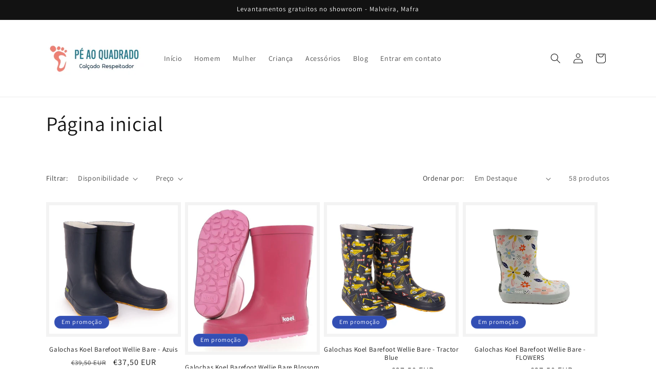

--- FILE ---
content_type: text/html; charset=utf-8
request_url: https://peaoquadrado.pt/collections/frontpage
body_size: 25677
content:
<!doctype html>
<html class="js" lang="pt-PT">
  <head>
    <meta charset="utf-8">
    <meta http-equiv="X-UA-Compatible" content="IE=edge">
    <meta name="viewport" content="width=device-width,initial-scale=1">
    <meta name="theme-color" content="">
    <link rel="canonical" href="https://peaoquadrado.pt/collections/frontpage"><link rel="icon" type="image/png" href="//peaoquadrado.pt/cdn/shop/files/logo_final.jpg?crop=center&height=32&v=1682374904&width=32"><link rel="preconnect" href="https://fonts.shopifycdn.com" crossorigin><title>
      Página inicial
 &ndash; peaoquadrado</title>

    

    

<meta property="og:site_name" content="peaoquadrado">
<meta property="og:url" content="https://peaoquadrado.pt/collections/frontpage">
<meta property="og:title" content="Página inicial">
<meta property="og:type" content="website">
<meta property="og:description" content="Barefoot peaoquadrado andar descalço Belenka Be lenka Bar3foot 3F Koel Mukishoes Froddo Liliputti Baby Lobitos"><meta property="og:image" content="http://peaoquadrado.pt/cdn/shop/files/logo_final.jpg?height=628&pad_color=ffffff&v=1682374904&width=1200">
  <meta property="og:image:secure_url" content="https://peaoquadrado.pt/cdn/shop/files/logo_final.jpg?height=628&pad_color=ffffff&v=1682374904&width=1200">
  <meta property="og:image:width" content="1200">
  <meta property="og:image:height" content="628"><meta name="twitter:card" content="summary_large_image">
<meta name="twitter:title" content="Página inicial">
<meta name="twitter:description" content="Barefoot peaoquadrado andar descalço Belenka Be lenka Bar3foot 3F Koel Mukishoes Froddo Liliputti Baby Lobitos">


    <script src="//peaoquadrado.pt/cdn/shop/t/3/assets/constants.js?v=132983761750457495441757096673" defer="defer"></script>
    <script src="//peaoquadrado.pt/cdn/shop/t/3/assets/pubsub.js?v=25310214064522200911757096674" defer="defer"></script>
    <script src="//peaoquadrado.pt/cdn/shop/t/3/assets/global.js?v=7301445359237545521757096673" defer="defer"></script>
    <script src="//peaoquadrado.pt/cdn/shop/t/3/assets/details-disclosure.js?v=13653116266235556501757096673" defer="defer"></script>
    <script src="//peaoquadrado.pt/cdn/shop/t/3/assets/details-modal.js?v=25581673532751508451757096673" defer="defer"></script>
    <script src="//peaoquadrado.pt/cdn/shop/t/3/assets/search-form.js?v=133129549252120666541757096674" defer="defer"></script><script src="//peaoquadrado.pt/cdn/shop/t/3/assets/animations.js?v=88693664871331136111757096672" defer="defer"></script><script>window.performance && window.performance.mark && window.performance.mark('shopify.content_for_header.start');</script><meta name="google-site-verification" content="AbrT_bqSz7NdJjdUYqAQwdQkvly2M3r3-vkJQtduUx0">
<meta id="shopify-digital-wallet" name="shopify-digital-wallet" content="/75369546054/digital_wallets/dialog">
<link rel="alternate" type="application/atom+xml" title="Feed" href="/collections/frontpage.atom" />
<link rel="next" href="/collections/frontpage?page=2">
<link rel="alternate" type="application/json+oembed" href="https://peaoquadrado.pt/collections/frontpage.oembed">
<script async="async" src="/checkouts/internal/preloads.js?locale=pt-PT"></script>
<script id="shopify-features" type="application/json">{"accessToken":"1803a2b3742dc42060697fa9aeda0852","betas":["rich-media-storefront-analytics"],"domain":"peaoquadrado.pt","predictiveSearch":true,"shopId":75369546054,"locale":"pt-pt"}</script>
<script>var Shopify = Shopify || {};
Shopify.shop = "peaoquadrado.myshopify.com";
Shopify.locale = "pt-PT";
Shopify.currency = {"active":"EUR","rate":"1.0"};
Shopify.country = "PT";
Shopify.theme = {"name":"Cópia atualizada de Dawn","id":183065346374,"schema_name":"Dawn","schema_version":"15.4.0","theme_store_id":887,"role":"main"};
Shopify.theme.handle = "null";
Shopify.theme.style = {"id":null,"handle":null};
Shopify.cdnHost = "peaoquadrado.pt/cdn";
Shopify.routes = Shopify.routes || {};
Shopify.routes.root = "/";</script>
<script type="module">!function(o){(o.Shopify=o.Shopify||{}).modules=!0}(window);</script>
<script>!function(o){function n(){var o=[];function n(){o.push(Array.prototype.slice.apply(arguments))}return n.q=o,n}var t=o.Shopify=o.Shopify||{};t.loadFeatures=n(),t.autoloadFeatures=n()}(window);</script>
<script id="shop-js-analytics" type="application/json">{"pageType":"collection"}</script>
<script defer="defer" async type="module" src="//peaoquadrado.pt/cdn/shopifycloud/shop-js/modules/v2/client.init-shop-cart-sync_CFX4w5t0.pt-PT.esm.js"></script>
<script defer="defer" async type="module" src="//peaoquadrado.pt/cdn/shopifycloud/shop-js/modules/v2/chunk.common_BhkIepHa.esm.js"></script>
<script defer="defer" async type="module" src="//peaoquadrado.pt/cdn/shopifycloud/shop-js/modules/v2/chunk.modal_BqkWJ4Eh.esm.js"></script>
<script type="module">
  await import("//peaoquadrado.pt/cdn/shopifycloud/shop-js/modules/v2/client.init-shop-cart-sync_CFX4w5t0.pt-PT.esm.js");
await import("//peaoquadrado.pt/cdn/shopifycloud/shop-js/modules/v2/chunk.common_BhkIepHa.esm.js");
await import("//peaoquadrado.pt/cdn/shopifycloud/shop-js/modules/v2/chunk.modal_BqkWJ4Eh.esm.js");

  window.Shopify.SignInWithShop?.initShopCartSync?.({"fedCMEnabled":true,"windoidEnabled":true});

</script>
<script>(function() {
  var isLoaded = false;
  function asyncLoad() {
    if (isLoaded) return;
    isLoaded = true;
    var urls = ["https:\/\/seo.apps.avada.io\/scripttag\/avada-seo-installed.js?shop=peaoquadrado.myshopify.com"];
    for (var i = 0; i < urls.length; i++) {
      var s = document.createElement('script');
      s.type = 'text/javascript';
      s.async = true;
      s.src = urls[i];
      var x = document.getElementsByTagName('script')[0];
      x.parentNode.insertBefore(s, x);
    }
  };
  if(window.attachEvent) {
    window.attachEvent('onload', asyncLoad);
  } else {
    window.addEventListener('load', asyncLoad, false);
  }
})();</script>
<script id="__st">var __st={"a":75369546054,"offset":0,"reqid":"41408623-c013-4a19-b532-3cd97db3210f-1769214727","pageurl":"peaoquadrado.pt\/collections\/frontpage","u":"d480e6f33750","p":"collection","rtyp":"collection","rid":600605393222};</script>
<script>window.ShopifyPaypalV4VisibilityTracking = true;</script>
<script id="captcha-bootstrap">!function(){'use strict';const t='contact',e='account',n='new_comment',o=[[t,t],['blogs',n],['comments',n],[t,'customer']],c=[[e,'customer_login'],[e,'guest_login'],[e,'recover_customer_password'],[e,'create_customer']],r=t=>t.map((([t,e])=>`form[action*='/${t}']:not([data-nocaptcha='true']) input[name='form_type'][value='${e}']`)).join(','),a=t=>()=>t?[...document.querySelectorAll(t)].map((t=>t.form)):[];function s(){const t=[...o],e=r(t);return a(e)}const i='password',u='form_key',d=['recaptcha-v3-token','g-recaptcha-response','h-captcha-response',i],f=()=>{try{return window.sessionStorage}catch{return}},m='__shopify_v',_=t=>t.elements[u];function p(t,e,n=!1){try{const o=window.sessionStorage,c=JSON.parse(o.getItem(e)),{data:r}=function(t){const{data:e,action:n}=t;return t[m]||n?{data:e,action:n}:{data:t,action:n}}(c);for(const[e,n]of Object.entries(r))t.elements[e]&&(t.elements[e].value=n);n&&o.removeItem(e)}catch(o){console.error('form repopulation failed',{error:o})}}const l='form_type',E='cptcha';function T(t){t.dataset[E]=!0}const w=window,h=w.document,L='Shopify',v='ce_forms',y='captcha';let A=!1;((t,e)=>{const n=(g='f06e6c50-85a8-45c8-87d0-21a2b65856fe',I='https://cdn.shopify.com/shopifycloud/storefront-forms-hcaptcha/ce_storefront_forms_captcha_hcaptcha.v1.5.2.iife.js',D={infoText:'Protegido por hCaptcha',privacyText:'Privacidade',termsText:'Termos'},(t,e,n)=>{const o=w[L][v],c=o.bindForm;if(c)return c(t,g,e,D).then(n);var r;o.q.push([[t,g,e,D],n]),r=I,A||(h.body.append(Object.assign(h.createElement('script'),{id:'captcha-provider',async:!0,src:r})),A=!0)});var g,I,D;w[L]=w[L]||{},w[L][v]=w[L][v]||{},w[L][v].q=[],w[L][y]=w[L][y]||{},w[L][y].protect=function(t,e){n(t,void 0,e),T(t)},Object.freeze(w[L][y]),function(t,e,n,w,h,L){const[v,y,A,g]=function(t,e,n){const i=e?o:[],u=t?c:[],d=[...i,...u],f=r(d),m=r(i),_=r(d.filter((([t,e])=>n.includes(e))));return[a(f),a(m),a(_),s()]}(w,h,L),I=t=>{const e=t.target;return e instanceof HTMLFormElement?e:e&&e.form},D=t=>v().includes(t);t.addEventListener('submit',(t=>{const e=I(t);if(!e)return;const n=D(e)&&!e.dataset.hcaptchaBound&&!e.dataset.recaptchaBound,o=_(e),c=g().includes(e)&&(!o||!o.value);(n||c)&&t.preventDefault(),c&&!n&&(function(t){try{if(!f())return;!function(t){const e=f();if(!e)return;const n=_(t);if(!n)return;const o=n.value;o&&e.removeItem(o)}(t);const e=Array.from(Array(32),(()=>Math.random().toString(36)[2])).join('');!function(t,e){_(t)||t.append(Object.assign(document.createElement('input'),{type:'hidden',name:u})),t.elements[u].value=e}(t,e),function(t,e){const n=f();if(!n)return;const o=[...t.querySelectorAll(`input[type='${i}']`)].map((({name:t})=>t)),c=[...d,...o],r={};for(const[a,s]of new FormData(t).entries())c.includes(a)||(r[a]=s);n.setItem(e,JSON.stringify({[m]:1,action:t.action,data:r}))}(t,e)}catch(e){console.error('failed to persist form',e)}}(e),e.submit())}));const S=(t,e)=>{t&&!t.dataset[E]&&(n(t,e.some((e=>e===t))),T(t))};for(const o of['focusin','change'])t.addEventListener(o,(t=>{const e=I(t);D(e)&&S(e,y())}));const B=e.get('form_key'),M=e.get(l),P=B&&M;t.addEventListener('DOMContentLoaded',(()=>{const t=y();if(P)for(const e of t)e.elements[l].value===M&&p(e,B);[...new Set([...A(),...v().filter((t=>'true'===t.dataset.shopifyCaptcha))])].forEach((e=>S(e,t)))}))}(h,new URLSearchParams(w.location.search),n,t,e,['guest_login'])})(!0,!0)}();</script>
<script integrity="sha256-4kQ18oKyAcykRKYeNunJcIwy7WH5gtpwJnB7kiuLZ1E=" data-source-attribution="shopify.loadfeatures" defer="defer" src="//peaoquadrado.pt/cdn/shopifycloud/storefront/assets/storefront/load_feature-a0a9edcb.js" crossorigin="anonymous"></script>
<script data-source-attribution="shopify.dynamic_checkout.dynamic.init">var Shopify=Shopify||{};Shopify.PaymentButton=Shopify.PaymentButton||{isStorefrontPortableWallets:!0,init:function(){window.Shopify.PaymentButton.init=function(){};var t=document.createElement("script");t.src="https://peaoquadrado.pt/cdn/shopifycloud/portable-wallets/latest/portable-wallets.pt-pt.js",t.type="module",document.head.appendChild(t)}};
</script>
<script data-source-attribution="shopify.dynamic_checkout.buyer_consent">
  function portableWalletsHideBuyerConsent(e){var t=document.getElementById("shopify-buyer-consent"),n=document.getElementById("shopify-subscription-policy-button");t&&n&&(t.classList.add("hidden"),t.setAttribute("aria-hidden","true"),n.removeEventListener("click",e))}function portableWalletsShowBuyerConsent(e){var t=document.getElementById("shopify-buyer-consent"),n=document.getElementById("shopify-subscription-policy-button");t&&n&&(t.classList.remove("hidden"),t.removeAttribute("aria-hidden"),n.addEventListener("click",e))}window.Shopify?.PaymentButton&&(window.Shopify.PaymentButton.hideBuyerConsent=portableWalletsHideBuyerConsent,window.Shopify.PaymentButton.showBuyerConsent=portableWalletsShowBuyerConsent);
</script>
<script data-source-attribution="shopify.dynamic_checkout.cart.bootstrap">document.addEventListener("DOMContentLoaded",(function(){function t(){return document.querySelector("shopify-accelerated-checkout-cart, shopify-accelerated-checkout")}if(t())Shopify.PaymentButton.init();else{new MutationObserver((function(e,n){t()&&(Shopify.PaymentButton.init(),n.disconnect())})).observe(document.body,{childList:!0,subtree:!0})}}));
</script>
<script id="sections-script" data-sections="header" defer="defer" src="//peaoquadrado.pt/cdn/shop/t/3/compiled_assets/scripts.js?v=208"></script>
<script>window.performance && window.performance.mark && window.performance.mark('shopify.content_for_header.end');</script>


    <style data-shopify>
      @font-face {
  font-family: Assistant;
  font-weight: 400;
  font-style: normal;
  font-display: swap;
  src: url("//peaoquadrado.pt/cdn/fonts/assistant/assistant_n4.9120912a469cad1cc292572851508ca49d12e768.woff2") format("woff2"),
       url("//peaoquadrado.pt/cdn/fonts/assistant/assistant_n4.6e9875ce64e0fefcd3f4446b7ec9036b3ddd2985.woff") format("woff");
}

      @font-face {
  font-family: Assistant;
  font-weight: 700;
  font-style: normal;
  font-display: swap;
  src: url("//peaoquadrado.pt/cdn/fonts/assistant/assistant_n7.bf44452348ec8b8efa3aa3068825305886b1c83c.woff2") format("woff2"),
       url("//peaoquadrado.pt/cdn/fonts/assistant/assistant_n7.0c887fee83f6b3bda822f1150b912c72da0f7b64.woff") format("woff");
}

      
      
      @font-face {
  font-family: Assistant;
  font-weight: 400;
  font-style: normal;
  font-display: swap;
  src: url("//peaoquadrado.pt/cdn/fonts/assistant/assistant_n4.9120912a469cad1cc292572851508ca49d12e768.woff2") format("woff2"),
       url("//peaoquadrado.pt/cdn/fonts/assistant/assistant_n4.6e9875ce64e0fefcd3f4446b7ec9036b3ddd2985.woff") format("woff");
}


      
        :root,
        .color-scheme-1 {
          --color-background: 255,255,255;
        
          --gradient-background: #ffffff;
        

        

        --color-foreground: 18,18,18;
        --color-background-contrast: 191,191,191;
        --color-shadow: 18,18,18;
        --color-button: 18,18,18;
        --color-button-text: 255,255,255;
        --color-secondary-button: 255,255,255;
        --color-secondary-button-text: 18,18,18;
        --color-link: 18,18,18;
        --color-badge-foreground: 18,18,18;
        --color-badge-background: 255,255,255;
        --color-badge-border: 18,18,18;
        --payment-terms-background-color: rgb(255 255 255);
      }
      
        
        .color-scheme-2 {
          --color-background: 243,243,243;
        
          --gradient-background: #f3f3f3;
        

        

        --color-foreground: 18,18,18;
        --color-background-contrast: 179,179,179;
        --color-shadow: 18,18,18;
        --color-button: 18,18,18;
        --color-button-text: 243,243,243;
        --color-secondary-button: 243,243,243;
        --color-secondary-button-text: 18,18,18;
        --color-link: 18,18,18;
        --color-badge-foreground: 18,18,18;
        --color-badge-background: 243,243,243;
        --color-badge-border: 18,18,18;
        --payment-terms-background-color: rgb(243 243 243);
      }
      
        
        .color-scheme-3 {
          --color-background: 18,18,18;
        
          --gradient-background: #121212;
        

        

        --color-foreground: 255,255,255;
        --color-background-contrast: 146,146,146;
        --color-shadow: 18,18,18;
        --color-button: 255,255,255;
        --color-button-text: 18,18,18;
        --color-secondary-button: 18,18,18;
        --color-secondary-button-text: 255,255,255;
        --color-link: 255,255,255;
        --color-badge-foreground: 255,255,255;
        --color-badge-background: 18,18,18;
        --color-badge-border: 255,255,255;
        --payment-terms-background-color: rgb(18 18 18);
      }
      
        
        .color-scheme-4 {
          --color-background: 18,18,18;
        
          --gradient-background: #121212;
        

        

        --color-foreground: 255,255,255;
        --color-background-contrast: 146,146,146;
        --color-shadow: 18,18,18;
        --color-button: 255,255,255;
        --color-button-text: 18,18,18;
        --color-secondary-button: 18,18,18;
        --color-secondary-button-text: 255,255,255;
        --color-link: 255,255,255;
        --color-badge-foreground: 255,255,255;
        --color-badge-background: 18,18,18;
        --color-badge-border: 255,255,255;
        --payment-terms-background-color: rgb(18 18 18);
      }
      
        
        .color-scheme-5 {
          --color-background: 51,79,180;
        
          --gradient-background: #334fb4;
        

        

        --color-foreground: 255,255,255;
        --color-background-contrast: 23,35,81;
        --color-shadow: 18,18,18;
        --color-button: 255,255,255;
        --color-button-text: 51,79,180;
        --color-secondary-button: 51,79,180;
        --color-secondary-button-text: 255,255,255;
        --color-link: 255,255,255;
        --color-badge-foreground: 255,255,255;
        --color-badge-background: 51,79,180;
        --color-badge-border: 255,255,255;
        --payment-terms-background-color: rgb(51 79 180);
      }
      

      body, .color-scheme-1, .color-scheme-2, .color-scheme-3, .color-scheme-4, .color-scheme-5 {
        color: rgba(var(--color-foreground), 0.75);
        background-color: rgb(var(--color-background));
      }

      :root {
        --font-body-family: Assistant, sans-serif;
        --font-body-style: normal;
        --font-body-weight: 400;
        --font-body-weight-bold: 700;

        --font-heading-family: Assistant, sans-serif;
        --font-heading-style: normal;
        --font-heading-weight: 400;

        --font-body-scale: 1.0;
        --font-heading-scale: 1.0;

        --media-padding: px;
        --media-border-opacity: 0.05;
        --media-border-width: 1px;
        --media-radius: 0px;
        --media-shadow-opacity: 0.0;
        --media-shadow-horizontal-offset: 0px;
        --media-shadow-vertical-offset: 4px;
        --media-shadow-blur-radius: 5px;
        --media-shadow-visible: 0;

        --page-width: 120rem;
        --page-width-margin: 0rem;

        --product-card-image-padding: 0.6rem;
        --product-card-corner-radius: 0.0rem;
        --product-card-text-alignment: center;
        --product-card-border-width: 0.0rem;
        --product-card-border-opacity: 0.1;
        --product-card-shadow-opacity: 0.0;
        --product-card-shadow-visible: 0;
        --product-card-shadow-horizontal-offset: 0.0rem;
        --product-card-shadow-vertical-offset: -1.4rem;
        --product-card-shadow-blur-radius: 0.5rem;

        --collection-card-image-padding: 0.0rem;
        --collection-card-corner-radius: 0.0rem;
        --collection-card-text-alignment: left;
        --collection-card-border-width: 0.0rem;
        --collection-card-border-opacity: 0.1;
        --collection-card-shadow-opacity: 0.0;
        --collection-card-shadow-visible: 0;
        --collection-card-shadow-horizontal-offset: 0.0rem;
        --collection-card-shadow-vertical-offset: 0.4rem;
        --collection-card-shadow-blur-radius: 0.5rem;

        --blog-card-image-padding: 0.0rem;
        --blog-card-corner-radius: 0.0rem;
        --blog-card-text-alignment: left;
        --blog-card-border-width: 0.0rem;
        --blog-card-border-opacity: 0.1;
        --blog-card-shadow-opacity: 0.0;
        --blog-card-shadow-visible: 0;
        --blog-card-shadow-horizontal-offset: 0.0rem;
        --blog-card-shadow-vertical-offset: 0.4rem;
        --blog-card-shadow-blur-radius: 0.5rem;

        --badge-corner-radius: 4.0rem;

        --popup-border-width: 1px;
        --popup-border-opacity: 0.1;
        --popup-corner-radius: 0px;
        --popup-shadow-opacity: 0.0;
        --popup-shadow-horizontal-offset: 0px;
        --popup-shadow-vertical-offset: 4px;
        --popup-shadow-blur-radius: 5px;

        --drawer-border-width: 1px;
        --drawer-border-opacity: 0.1;
        --drawer-shadow-opacity: 0.0;
        --drawer-shadow-horizontal-offset: 0px;
        --drawer-shadow-vertical-offset: 4px;
        --drawer-shadow-blur-radius: 5px;

        --spacing-sections-desktop: 0px;
        --spacing-sections-mobile: 0px;

        --grid-desktop-vertical-spacing: 8px;
        --grid-desktop-horizontal-spacing: 8px;
        --grid-mobile-vertical-spacing: 4px;
        --grid-mobile-horizontal-spacing: 4px;

        --text-boxes-border-opacity: 0.1;
        --text-boxes-border-width: 0px;
        --text-boxes-radius: 0px;
        --text-boxes-shadow-opacity: 0.0;
        --text-boxes-shadow-visible: 0;
        --text-boxes-shadow-horizontal-offset: 0px;
        --text-boxes-shadow-vertical-offset: 4px;
        --text-boxes-shadow-blur-radius: 5px;

        --buttons-radius: 0px;
        --buttons-radius-outset: 0px;
        --buttons-border-width: 1px;
        --buttons-border-opacity: 1.0;
        --buttons-shadow-opacity: 0.0;
        --buttons-shadow-visible: 0;
        --buttons-shadow-horizontal-offset: 0px;
        --buttons-shadow-vertical-offset: 4px;
        --buttons-shadow-blur-radius: 5px;
        --buttons-border-offset: 0px;

        --inputs-radius: 0px;
        --inputs-border-width: 1px;
        --inputs-border-opacity: 0.55;
        --inputs-shadow-opacity: 0.0;
        --inputs-shadow-horizontal-offset: 0px;
        --inputs-margin-offset: 0px;
        --inputs-shadow-vertical-offset: 4px;
        --inputs-shadow-blur-radius: 5px;
        --inputs-radius-outset: 0px;

        --variant-pills-radius: 40px;
        --variant-pills-border-width: 1px;
        --variant-pills-border-opacity: 0.55;
        --variant-pills-shadow-opacity: 0.0;
        --variant-pills-shadow-horizontal-offset: 0px;
        --variant-pills-shadow-vertical-offset: 4px;
        --variant-pills-shadow-blur-radius: 5px;
      }

      *,
      *::before,
      *::after {
        box-sizing: inherit;
      }

      html {
        box-sizing: border-box;
        font-size: calc(var(--font-body-scale) * 62.5%);
        height: 100%;
      }

      body {
        display: grid;
        grid-template-rows: auto auto 1fr auto;
        grid-template-columns: 100%;
        min-height: 100%;
        margin: 0;
        font-size: 1.5rem;
        letter-spacing: 0.06rem;
        line-height: calc(1 + 0.8 / var(--font-body-scale));
        font-family: var(--font-body-family);
        font-style: var(--font-body-style);
        font-weight: var(--font-body-weight);
      }

      @media screen and (min-width: 750px) {
        body {
          font-size: 1.6rem;
        }
      }
    </style>

    <link href="//peaoquadrado.pt/cdn/shop/t/3/assets/base.css?v=159841507637079171801757096672" rel="stylesheet" type="text/css" media="all" />
    <link rel="stylesheet" href="//peaoquadrado.pt/cdn/shop/t/3/assets/component-cart-items.css?v=13033300910818915211757096672" media="print" onload="this.media='all'">
      <link rel="preload" as="font" href="//peaoquadrado.pt/cdn/fonts/assistant/assistant_n4.9120912a469cad1cc292572851508ca49d12e768.woff2" type="font/woff2" crossorigin>
      

      <link rel="preload" as="font" href="//peaoquadrado.pt/cdn/fonts/assistant/assistant_n4.9120912a469cad1cc292572851508ca49d12e768.woff2" type="font/woff2" crossorigin>
      
<link
        rel="stylesheet"
        href="//peaoquadrado.pt/cdn/shop/t/3/assets/component-predictive-search.css?v=118923337488134913561757096673"
        media="print"
        onload="this.media='all'"
      ><script>
      if (Shopify.designMode) {
        document.documentElement.classList.add('shopify-design-mode');
      }
    </script>
  <link href="https://monorail-edge.shopifysvc.com" rel="dns-prefetch">
<script>(function(){if ("sendBeacon" in navigator && "performance" in window) {try {var session_token_from_headers = performance.getEntriesByType('navigation')[0].serverTiming.find(x => x.name == '_s').description;} catch {var session_token_from_headers = undefined;}var session_cookie_matches = document.cookie.match(/_shopify_s=([^;]*)/);var session_token_from_cookie = session_cookie_matches && session_cookie_matches.length === 2 ? session_cookie_matches[1] : "";var session_token = session_token_from_headers || session_token_from_cookie || "";function handle_abandonment_event(e) {var entries = performance.getEntries().filter(function(entry) {return /monorail-edge.shopifysvc.com/.test(entry.name);});if (!window.abandonment_tracked && entries.length === 0) {window.abandonment_tracked = true;var currentMs = Date.now();var navigation_start = performance.timing.navigationStart;var payload = {shop_id: 75369546054,url: window.location.href,navigation_start,duration: currentMs - navigation_start,session_token,page_type: "collection"};window.navigator.sendBeacon("https://monorail-edge.shopifysvc.com/v1/produce", JSON.stringify({schema_id: "online_store_buyer_site_abandonment/1.1",payload: payload,metadata: {event_created_at_ms: currentMs,event_sent_at_ms: currentMs}}));}}window.addEventListener('pagehide', handle_abandonment_event);}}());</script>
<script id="web-pixels-manager-setup">(function e(e,d,r,n,o){if(void 0===o&&(o={}),!Boolean(null===(a=null===(i=window.Shopify)||void 0===i?void 0:i.analytics)||void 0===a?void 0:a.replayQueue)){var i,a;window.Shopify=window.Shopify||{};var t=window.Shopify;t.analytics=t.analytics||{};var s=t.analytics;s.replayQueue=[],s.publish=function(e,d,r){return s.replayQueue.push([e,d,r]),!0};try{self.performance.mark("wpm:start")}catch(e){}var l=function(){var e={modern:/Edge?\/(1{2}[4-9]|1[2-9]\d|[2-9]\d{2}|\d{4,})\.\d+(\.\d+|)|Firefox\/(1{2}[4-9]|1[2-9]\d|[2-9]\d{2}|\d{4,})\.\d+(\.\d+|)|Chrom(ium|e)\/(9{2}|\d{3,})\.\d+(\.\d+|)|(Maci|X1{2}).+ Version\/(15\.\d+|(1[6-9]|[2-9]\d|\d{3,})\.\d+)([,.]\d+|)( \(\w+\)|)( Mobile\/\w+|) Safari\/|Chrome.+OPR\/(9{2}|\d{3,})\.\d+\.\d+|(CPU[ +]OS|iPhone[ +]OS|CPU[ +]iPhone|CPU IPhone OS|CPU iPad OS)[ +]+(15[._]\d+|(1[6-9]|[2-9]\d|\d{3,})[._]\d+)([._]\d+|)|Android:?[ /-](13[3-9]|1[4-9]\d|[2-9]\d{2}|\d{4,})(\.\d+|)(\.\d+|)|Android.+Firefox\/(13[5-9]|1[4-9]\d|[2-9]\d{2}|\d{4,})\.\d+(\.\d+|)|Android.+Chrom(ium|e)\/(13[3-9]|1[4-9]\d|[2-9]\d{2}|\d{4,})\.\d+(\.\d+|)|SamsungBrowser\/([2-9]\d|\d{3,})\.\d+/,legacy:/Edge?\/(1[6-9]|[2-9]\d|\d{3,})\.\d+(\.\d+|)|Firefox\/(5[4-9]|[6-9]\d|\d{3,})\.\d+(\.\d+|)|Chrom(ium|e)\/(5[1-9]|[6-9]\d|\d{3,})\.\d+(\.\d+|)([\d.]+$|.*Safari\/(?![\d.]+ Edge\/[\d.]+$))|(Maci|X1{2}).+ Version\/(10\.\d+|(1[1-9]|[2-9]\d|\d{3,})\.\d+)([,.]\d+|)( \(\w+\)|)( Mobile\/\w+|) Safari\/|Chrome.+OPR\/(3[89]|[4-9]\d|\d{3,})\.\d+\.\d+|(CPU[ +]OS|iPhone[ +]OS|CPU[ +]iPhone|CPU IPhone OS|CPU iPad OS)[ +]+(10[._]\d+|(1[1-9]|[2-9]\d|\d{3,})[._]\d+)([._]\d+|)|Android:?[ /-](13[3-9]|1[4-9]\d|[2-9]\d{2}|\d{4,})(\.\d+|)(\.\d+|)|Mobile Safari.+OPR\/([89]\d|\d{3,})\.\d+\.\d+|Android.+Firefox\/(13[5-9]|1[4-9]\d|[2-9]\d{2}|\d{4,})\.\d+(\.\d+|)|Android.+Chrom(ium|e)\/(13[3-9]|1[4-9]\d|[2-9]\d{2}|\d{4,})\.\d+(\.\d+|)|Android.+(UC? ?Browser|UCWEB|U3)[ /]?(15\.([5-9]|\d{2,})|(1[6-9]|[2-9]\d|\d{3,})\.\d+)\.\d+|SamsungBrowser\/(5\.\d+|([6-9]|\d{2,})\.\d+)|Android.+MQ{2}Browser\/(14(\.(9|\d{2,})|)|(1[5-9]|[2-9]\d|\d{3,})(\.\d+|))(\.\d+|)|K[Aa][Ii]OS\/(3\.\d+|([4-9]|\d{2,})\.\d+)(\.\d+|)/},d=e.modern,r=e.legacy,n=navigator.userAgent;return n.match(d)?"modern":n.match(r)?"legacy":"unknown"}(),u="modern"===l?"modern":"legacy",c=(null!=n?n:{modern:"",legacy:""})[u],f=function(e){return[e.baseUrl,"/wpm","/b",e.hashVersion,"modern"===e.buildTarget?"m":"l",".js"].join("")}({baseUrl:d,hashVersion:r,buildTarget:u}),m=function(e){var d=e.version,r=e.bundleTarget,n=e.surface,o=e.pageUrl,i=e.monorailEndpoint;return{emit:function(e){var a=e.status,t=e.errorMsg,s=(new Date).getTime(),l=JSON.stringify({metadata:{event_sent_at_ms:s},events:[{schema_id:"web_pixels_manager_load/3.1",payload:{version:d,bundle_target:r,page_url:o,status:a,surface:n,error_msg:t},metadata:{event_created_at_ms:s}}]});if(!i)return console&&console.warn&&console.warn("[Web Pixels Manager] No Monorail endpoint provided, skipping logging."),!1;try{return self.navigator.sendBeacon.bind(self.navigator)(i,l)}catch(e){}var u=new XMLHttpRequest;try{return u.open("POST",i,!0),u.setRequestHeader("Content-Type","text/plain"),u.send(l),!0}catch(e){return console&&console.warn&&console.warn("[Web Pixels Manager] Got an unhandled error while logging to Monorail."),!1}}}}({version:r,bundleTarget:l,surface:e.surface,pageUrl:self.location.href,monorailEndpoint:e.monorailEndpoint});try{o.browserTarget=l,function(e){var d=e.src,r=e.async,n=void 0===r||r,o=e.onload,i=e.onerror,a=e.sri,t=e.scriptDataAttributes,s=void 0===t?{}:t,l=document.createElement("script"),u=document.querySelector("head"),c=document.querySelector("body");if(l.async=n,l.src=d,a&&(l.integrity=a,l.crossOrigin="anonymous"),s)for(var f in s)if(Object.prototype.hasOwnProperty.call(s,f))try{l.dataset[f]=s[f]}catch(e){}if(o&&l.addEventListener("load",o),i&&l.addEventListener("error",i),u)u.appendChild(l);else{if(!c)throw new Error("Did not find a head or body element to append the script");c.appendChild(l)}}({src:f,async:!0,onload:function(){if(!function(){var e,d;return Boolean(null===(d=null===(e=window.Shopify)||void 0===e?void 0:e.analytics)||void 0===d?void 0:d.initialized)}()){var d=window.webPixelsManager.init(e)||void 0;if(d){var r=window.Shopify.analytics;r.replayQueue.forEach((function(e){var r=e[0],n=e[1],o=e[2];d.publishCustomEvent(r,n,o)})),r.replayQueue=[],r.publish=d.publishCustomEvent,r.visitor=d.visitor,r.initialized=!0}}},onerror:function(){return m.emit({status:"failed",errorMsg:"".concat(f," has failed to load")})},sri:function(e){var d=/^sha384-[A-Za-z0-9+/=]+$/;return"string"==typeof e&&d.test(e)}(c)?c:"",scriptDataAttributes:o}),m.emit({status:"loading"})}catch(e){m.emit({status:"failed",errorMsg:(null==e?void 0:e.message)||"Unknown error"})}}})({shopId: 75369546054,storefrontBaseUrl: "https://peaoquadrado.pt",extensionsBaseUrl: "https://extensions.shopifycdn.com/cdn/shopifycloud/web-pixels-manager",monorailEndpoint: "https://monorail-edge.shopifysvc.com/unstable/produce_batch",surface: "storefront-renderer",enabledBetaFlags: ["2dca8a86"],webPixelsConfigList: [{"id":"1097564486","configuration":"{\"config\":\"{\\\"pixel_id\\\":\\\"G-XXP7L82D90\\\",\\\"target_country\\\":\\\"PT\\\",\\\"gtag_events\\\":[{\\\"type\\\":\\\"begin_checkout\\\",\\\"action_label\\\":\\\"G-XXP7L82D90\\\"},{\\\"type\\\":\\\"search\\\",\\\"action_label\\\":\\\"G-XXP7L82D90\\\"},{\\\"type\\\":\\\"view_item\\\",\\\"action_label\\\":[\\\"G-XXP7L82D90\\\",\\\"MC-6Y1D5VCYP0\\\"]},{\\\"type\\\":\\\"purchase\\\",\\\"action_label\\\":[\\\"G-XXP7L82D90\\\",\\\"MC-6Y1D5VCYP0\\\"]},{\\\"type\\\":\\\"page_view\\\",\\\"action_label\\\":[\\\"G-XXP7L82D90\\\",\\\"MC-6Y1D5VCYP0\\\"]},{\\\"type\\\":\\\"add_payment_info\\\",\\\"action_label\\\":\\\"G-XXP7L82D90\\\"},{\\\"type\\\":\\\"add_to_cart\\\",\\\"action_label\\\":\\\"G-XXP7L82D90\\\"}],\\\"enable_monitoring_mode\\\":false}\"}","eventPayloadVersion":"v1","runtimeContext":"OPEN","scriptVersion":"b2a88bafab3e21179ed38636efcd8a93","type":"APP","apiClientId":1780363,"privacyPurposes":[],"dataSharingAdjustments":{"protectedCustomerApprovalScopes":["read_customer_address","read_customer_email","read_customer_name","read_customer_personal_data","read_customer_phone"]}},{"id":"shopify-app-pixel","configuration":"{}","eventPayloadVersion":"v1","runtimeContext":"STRICT","scriptVersion":"0450","apiClientId":"shopify-pixel","type":"APP","privacyPurposes":["ANALYTICS","MARKETING"]},{"id":"shopify-custom-pixel","eventPayloadVersion":"v1","runtimeContext":"LAX","scriptVersion":"0450","apiClientId":"shopify-pixel","type":"CUSTOM","privacyPurposes":["ANALYTICS","MARKETING"]}],isMerchantRequest: false,initData: {"shop":{"name":"peaoquadrado","paymentSettings":{"currencyCode":"EUR"},"myshopifyDomain":"peaoquadrado.myshopify.com","countryCode":"PT","storefrontUrl":"https:\/\/peaoquadrado.pt"},"customer":null,"cart":null,"checkout":null,"productVariants":[],"purchasingCompany":null},},"https://peaoquadrado.pt/cdn","fcfee988w5aeb613cpc8e4bc33m6693e112",{"modern":"","legacy":""},{"shopId":"75369546054","storefrontBaseUrl":"https:\/\/peaoquadrado.pt","extensionBaseUrl":"https:\/\/extensions.shopifycdn.com\/cdn\/shopifycloud\/web-pixels-manager","surface":"storefront-renderer","enabledBetaFlags":"[\"2dca8a86\"]","isMerchantRequest":"false","hashVersion":"fcfee988w5aeb613cpc8e4bc33m6693e112","publish":"custom","events":"[[\"page_viewed\",{}],[\"collection_viewed\",{\"collection\":{\"id\":\"600605393222\",\"title\":\"Página inicial\",\"productVariants\":[{\"price\":{\"amount\":37.5,\"currencyCode\":\"EUR\"},\"product\":{\"title\":\"Galochas Koel Barefoot Wellie Bare - Azuis\",\"vendor\":\"Koel\",\"id\":\"8635723710790\",\"untranslatedTitle\":\"Galochas Koel Barefoot Wellie Bare - Azuis\",\"url\":\"\/products\/galochas-koel-barefoot-wellie-bare-azuis\",\"type\":\"botas\"},\"id\":\"53674559177030\",\"image\":{\"src\":\"\/\/peaoquadrado.pt\/cdn\/shop\/files\/21M001.70E-110.2.jpg?v=1697047817\"},\"sku\":null,\"title\":\"24\",\"untranslatedTitle\":\"24\"},{\"price\":{\"amount\":37.5,\"currencyCode\":\"EUR\"},\"product\":{\"title\":\"Galochas Koel Barefoot Wellie Bare Blossom - Rosa\",\"vendor\":\"Koel\",\"id\":\"8635717222726\",\"untranslatedTitle\":\"Galochas Koel Barefoot Wellie Bare Blossom - Rosa\",\"url\":\"\/products\/galochas-koel-barefoot-wellie-bare-blossom-rosa\",\"type\":\"botas\"},\"id\":\"48648063910214\",\"image\":{\"src\":\"\/\/peaoquadrado.pt\/cdn\/shop\/files\/Imagem1.jpg?v=1697047601\"},\"sku\":\"\",\"title\":\"26\",\"untranslatedTitle\":\"26\"},{\"price\":{\"amount\":37.5,\"currencyCode\":\"EUR\"},\"product\":{\"title\":\"Galochas Koel Barefoot Wellie Bare - Tractor Blue\",\"vendor\":\"peaoquadrado\",\"id\":\"14784016974150\",\"untranslatedTitle\":\"Galochas Koel Barefoot Wellie Bare - Tractor Blue\",\"url\":\"\/products\/galochas-koel-barefoot-wellie-bare-tractor-blue\",\"type\":\"Galochas\"},\"id\":\"53674586702150\",\"image\":{\"src\":\"\/\/peaoquadrado.pt\/cdn\/shop\/files\/Design-sem_nome_88_1080x_680841b2-7bf5-4124-89b0-c73171d30e25.jpg?v=1731925382\"},\"sku\":null,\"title\":\"27\",\"untranslatedTitle\":\"27\"},{\"price\":{\"amount\":37.5,\"currencyCode\":\"EUR\"},\"product\":{\"title\":\"Galochas Koel Barefoot Wellie Bare - FLOWERS\",\"vendor\":\"peaoquadrado\",\"id\":\"14784025755974\",\"untranslatedTitle\":\"Galochas Koel Barefoot Wellie Bare - FLOWERS\",\"url\":\"\/products\/sem-titulo-18-11_10-26\",\"type\":\"Galochas\"},\"id\":\"53675395481926\",\"image\":{\"src\":\"\/\/peaoquadrado.pt\/cdn\/shop\/files\/27M001.71D-420-1080x.jpg?v=1731931491\"},\"sku\":null,\"title\":\"23\",\"untranslatedTitle\":\"23\"},{\"price\":{\"amount\":99.0,\"currencyCode\":\"EUR\"},\"product\":{\"title\":\"Botas Be Lenka Mojo - Preto\",\"vendor\":\"peaoquadrado\",\"id\":\"14797821444422\",\"untranslatedTitle\":\"Botas Be Lenka Mojo - Preto\",\"url\":\"\/products\/botas-be-lenka-mojo-preto\",\"type\":\"\"},\"id\":\"53745750212934\",\"image\":{\"src\":\"\/\/peaoquadrado.pt\/cdn\/shop\/files\/IMG-20241126_184744.jpg?v=1732704546\"},\"sku\":null,\"title\":\"41\",\"untranslatedTitle\":\"41\"},{\"price\":{\"amount\":139.0,\"currencyCode\":\"EUR\"},\"product\":{\"title\":\"Ténis Be Lenka Trailwalker 2.0 - Cinza\",\"vendor\":\"Be Lenka\",\"id\":\"8389408850246\",\"untranslatedTitle\":\"Ténis Be Lenka Trailwalker 2.0 - Cinza\",\"url\":\"\/products\/be-lenka-trailwalker-2-0-cinza\",\"type\":\"Ténis\"},\"id\":\"46675311264070\",\"image\":{\"src\":\"\/\/peaoquadrado.pt\/cdn\/shop\/files\/barefoot-be-lenka-trailwalker-2-0-grey-44021-size-large-v-1.jpg?v=1683670563\"},\"sku\":\"50250105\",\"title\":\"44 \/ Cinza\",\"untranslatedTitle\":\"44 \/ Cinza\"},{\"price\":{\"amount\":139.0,\"currencyCode\":\"EUR\"},\"product\":{\"title\":\"Ténis Be Lenka Trailwalker 2.0 - Verde\",\"vendor\":\"Be Lenka\",\"id\":\"8574642651462\",\"untranslatedTitle\":\"Ténis Be Lenka Trailwalker 2.0 - Verde\",\"url\":\"\/products\/tenis-be-lenka-trailwalker-2-0-verde\",\"type\":\"Ténis\"},\"id\":\"48412460712262\",\"image\":{\"src\":\"\/\/peaoquadrado.pt\/cdn\/shop\/files\/barefoot-be-lenka-trailwalker-2-0-olive-green-44010-size-large-v-1.jpg?v=1693238031\"},\"sku\":null,\"title\":\"43\",\"untranslatedTitle\":\"43\"},{\"price\":{\"amount\":39.0,\"currencyCode\":\"EUR\"},\"product\":{\"title\":\"Tomar Creation- Pg Classic várias cores\",\"vendor\":\"Tomar creation\",\"id\":\"8662058139974\",\"untranslatedTitle\":\"Tomar Creation- Pg Classic várias cores\",\"url\":\"\/products\/tomar-creation-branco\",\"type\":\"Sapato\"},\"id\":\"48726585409862\",\"image\":{\"src\":\"\/\/peaoquadrado.pt\/cdn\/shop\/files\/soft-sole-shoes-savanna.jpg?v=1699097037\"},\"sku\":\"\",\"title\":\"16\",\"untranslatedTitle\":\"16\"},{\"price\":{\"amount\":39.0,\"currencyCode\":\"EUR\"},\"product\":{\"title\":\"Ténis Bar3foot Elf Denver VEGAN - Azul\",\"vendor\":\"Bar3foot\",\"id\":\"8597161836870\",\"untranslatedTitle\":\"Ténis Bar3foot Elf Denver VEGAN - Azul\",\"url\":\"\/products\/sem-titulo-17-09_12-02\",\"type\":\"Ténis\"},\"id\":\"48543820742982\",\"image\":{\"src\":\"\/\/peaoquadrado.pt\/cdn\/shop\/files\/3Be29-2.jpg?v=1694948692\"},\"sku\":\"\",\"title\":\"24\",\"untranslatedTitle\":\"24\"},{\"price\":{\"amount\":69.0,\"currencyCode\":\"EUR\"},\"product\":{\"title\":\"Sandálias Froddo Flexi Lia - Dourado Brilhante\",\"vendor\":\"Froddo\",\"id\":\"8965745934662\",\"untranslatedTitle\":\"Sandálias Froddo Flexi Lia - Dourado Brilhante\",\"url\":\"\/products\/sandalias-froddo-flexi-lia-dourado-brilhante-copiar\",\"type\":\"Sandálias\"},\"id\":\"49677686997318\",\"image\":{\"src\":\"\/\/peaoquadrado.pt\/cdn\/shop\/files\/G3150264-10_2d_0005.webp?v=1716133819\"},\"sku\":null,\"title\":\"37\",\"untranslatedTitle\":\"37\"},{\"price\":{\"amount\":69.0,\"currencyCode\":\"EUR\"},\"product\":{\"title\":\"Sandálias Froddo Flexi Lia - Azul Escuro\",\"vendor\":\"Froddo\",\"id\":\"8965762842950\",\"untranslatedTitle\":\"Sandálias Froddo Flexi Lia - Azul Escuro\",\"url\":\"\/products\/sandalias-froddo-flexi-lia-azul-escuro\",\"type\":\"Sandálias\"},\"id\":\"49677751517510\",\"image\":{\"src\":\"\/\/peaoquadrado.pt\/cdn\/shop\/files\/sandalias-froddo-barefoot-flexy-lia-g3150264-7-d-dark-blue-0000303888572.webp?v=1716134460\"},\"sku\":null,\"title\":\"37\",\"untranslatedTitle\":\"37\"},{\"price\":{\"amount\":40.5,\"currencyCode\":\"EUR\"},\"product\":{\"title\":\"Tomar Creation- Zippy Sandálias Bianco\",\"vendor\":\"Tomar creation\",\"id\":\"8995483681094\",\"untranslatedTitle\":\"Tomar Creation- Zippy Sandálias Bianco\",\"url\":\"\/products\/tomar-creation-zippy-sandalias-bianco\",\"type\":\"Sandálias\"},\"id\":\"49765935939910\",\"image\":{\"src\":\"\/\/peaoquadrado.pt\/cdn\/shop\/files\/IMG_20240530_185953.jpg?v=1717098405\"},\"sku\":null,\"title\":\"23\",\"untranslatedTitle\":\"23\"},{\"price\":{\"amount\":40.5,\"currencyCode\":\"EUR\"},\"product\":{\"title\":\"Tomar Creation- Zippy Sandálias Denim\",\"vendor\":\"Tomar creation\",\"id\":\"8995477356870\",\"untranslatedTitle\":\"Tomar Creation- Zippy Sandálias Denim\",\"url\":\"\/products\/tomar-creation\",\"type\":\"Sandálias\"},\"id\":\"49765919064390\",\"image\":{\"src\":\"\/\/peaoquadrado.pt\/cdn\/shop\/files\/IMG_20240530_185444_87f69940-0918-4b42-9bce-b0790b776e65.jpg?v=1717093859\"},\"sku\":\"\",\"title\":\"21\",\"untranslatedTitle\":\"21\"},{\"price\":{\"amount\":40.5,\"currencyCode\":\"EUR\"},\"product\":{\"title\":\"Tomar Creation- Zippy Sandálias Cameo\",\"vendor\":\"Tomar creation\",\"id\":\"8995485188422\",\"untranslatedTitle\":\"Tomar Creation- Zippy Sandálias Cameo\",\"url\":\"\/products\/tomar-creation-zippy-sandalias-cameo\",\"type\":\"Sandálias\"},\"id\":\"49765941707078\",\"image\":{\"src\":\"\/\/peaoquadrado.pt\/cdn\/shop\/files\/IMG_20240530_190109_c2e5f7fb-161d-4c68-b4c7-550c0d11756f.jpg?v=1717094087\"},\"sku\":null,\"title\":\"21\",\"untranslatedTitle\":\"21\"},{\"price\":{\"amount\":40.5,\"currencyCode\":\"EUR\"},\"product\":{\"title\":\"Tomar Creation- Zippy Sandálias Caraibe\",\"vendor\":\"Tomar creation\",\"id\":\"8995529228614\",\"untranslatedTitle\":\"Tomar Creation- Zippy Sandálias Caraibe\",\"url\":\"\/products\/tomar-creation-zippy-sandalias-caraibe\",\"type\":\"Sandálias\"},\"id\":\"49766089785670\",\"image\":{\"src\":\"\/\/peaoquadrado.pt\/cdn\/shop\/files\/IMG_20240530_202044.jpg?v=1717097392\"},\"sku\":null,\"title\":\"25\",\"untranslatedTitle\":\"25\"},{\"price\":{\"amount\":40.5,\"currencyCode\":\"EUR\"},\"product\":{\"title\":\"Tomar Creation- Zippy Sandálias Branco\",\"vendor\":\"Tomar creation\",\"id\":\"8995520807238\",\"untranslatedTitle\":\"Tomar Creation- Zippy Sandálias Branco\",\"url\":\"\/products\/tomar-creation-zippy-sandalias-branco\",\"type\":\"Sandálias\"},\"id\":\"49766060654918\",\"image\":{\"src\":\"\/\/peaoquadrado.pt\/cdn\/shop\/files\/IMG_20240530_201712.jpg?v=1717097257\"},\"sku\":null,\"title\":\"22\",\"untranslatedTitle\":\"22\"}]}}]]"});</script><script>
  window.ShopifyAnalytics = window.ShopifyAnalytics || {};
  window.ShopifyAnalytics.meta = window.ShopifyAnalytics.meta || {};
  window.ShopifyAnalytics.meta.currency = 'EUR';
  var meta = {"products":[{"id":8635723710790,"gid":"gid:\/\/shopify\/Product\/8635723710790","vendor":"Koel","type":"botas","handle":"galochas-koel-barefoot-wellie-bare-azuis","variants":[{"id":53674559177030,"price":3750,"name":"Galochas Koel Barefoot Wellie Bare - Azuis - 24","public_title":"24","sku":null},{"id":48648090583366,"price":3750,"name":"Galochas Koel Barefoot Wellie Bare - Azuis - 25","public_title":"25","sku":""},{"id":48648090616134,"price":3750,"name":"Galochas Koel Barefoot Wellie Bare - Azuis - 26","public_title":"26","sku":""},{"id":48648090648902,"price":3750,"name":"Galochas Koel Barefoot Wellie Bare - Azuis - 27","public_title":"27","sku":""},{"id":48648090681670,"price":3750,"name":"Galochas Koel Barefoot Wellie Bare - Azuis - 28","public_title":"28","sku":""},{"id":48648090714438,"price":3750,"name":"Galochas Koel Barefoot Wellie Bare - Azuis - 29","public_title":"29","sku":""},{"id":48648090747206,"price":3750,"name":"Galochas Koel Barefoot Wellie Bare - Azuis - 30","public_title":"30","sku":""},{"id":48648090779974,"price":3750,"name":"Galochas Koel Barefoot Wellie Bare - Azuis - 31","public_title":"31","sku":""}],"remote":false},{"id":8635717222726,"gid":"gid:\/\/shopify\/Product\/8635717222726","vendor":"Koel","type":"botas","handle":"galochas-koel-barefoot-wellie-bare-blossom-rosa","variants":[{"id":48648063910214,"price":3750,"name":"Galochas Koel Barefoot Wellie Bare Blossom - Rosa - 26","public_title":"26","sku":""},{"id":48648063942982,"price":3750,"name":"Galochas Koel Barefoot Wellie Bare Blossom - Rosa - 27","public_title":"27","sku":""},{"id":48648063975750,"price":3750,"name":"Galochas Koel Barefoot Wellie Bare Blossom - Rosa - 28","public_title":"28","sku":""},{"id":48648064008518,"price":3750,"name":"Galochas Koel Barefoot Wellie Bare Blossom - Rosa - 29","public_title":"29","sku":""},{"id":48648064041286,"price":3750,"name":"Galochas Koel Barefoot Wellie Bare Blossom - Rosa - 30","public_title":"30","sku":""}],"remote":false},{"id":14784016974150,"gid":"gid:\/\/shopify\/Product\/14784016974150","vendor":"peaoquadrado","type":"Galochas","handle":"galochas-koel-barefoot-wellie-bare-tractor-blue","variants":[{"id":53674586702150,"price":3750,"name":"Galochas Koel Barefoot Wellie Bare - Tractor Blue - 27","public_title":"27","sku":null},{"id":53674586734918,"price":3750,"name":"Galochas Koel Barefoot Wellie Bare - Tractor Blue - 28","public_title":"28","sku":null},{"id":53674586767686,"price":3750,"name":"Galochas Koel Barefoot Wellie Bare - Tractor Blue - 30","public_title":"30","sku":null}],"remote":false},{"id":14784025755974,"gid":"gid:\/\/shopify\/Product\/14784025755974","vendor":"peaoquadrado","type":"Galochas","handle":"sem-titulo-18-11_10-26","variants":[{"id":53675395481926,"price":3750,"name":"Galochas Koel Barefoot Wellie Bare - FLOWERS - 23","public_title":"23","sku":null},{"id":53675395514694,"price":3750,"name":"Galochas Koel Barefoot Wellie Bare - FLOWERS - 25","public_title":"25","sku":null},{"id":53675395580230,"price":3750,"name":"Galochas Koel Barefoot Wellie Bare - FLOWERS - 27","public_title":"27","sku":null},{"id":53675395612998,"price":3750,"name":"Galochas Koel Barefoot Wellie Bare - FLOWERS - 28","public_title":"28","sku":null}],"remote":false},{"id":14797821444422,"gid":"gid:\/\/shopify\/Product\/14797821444422","vendor":"peaoquadrado","type":"","handle":"botas-be-lenka-mojo-preto","variants":[{"id":53745750212934,"price":9900,"name":"Botas Be Lenka Mojo - Preto - 41","public_title":"41","sku":null}],"remote":false},{"id":8389408850246,"gid":"gid:\/\/shopify\/Product\/8389408850246","vendor":"Be Lenka","type":"Ténis","handle":"be-lenka-trailwalker-2-0-cinza","variants":[{"id":46675311264070,"price":13900,"name":"Ténis Be Lenka Trailwalker 2.0 - Cinza - 44 \/ Cinza","public_title":"44 \/ Cinza","sku":"50250105"}],"remote":false},{"id":8574642651462,"gid":"gid:\/\/shopify\/Product\/8574642651462","vendor":"Be Lenka","type":"Ténis","handle":"tenis-be-lenka-trailwalker-2-0-verde","variants":[{"id":48412460712262,"price":13900,"name":"Ténis Be Lenka Trailwalker 2.0 - Verde - 43","public_title":"43","sku":null}],"remote":false},{"id":8662058139974,"gid":"gid:\/\/shopify\/Product\/8662058139974","vendor":"Tomar creation","type":"Sapato","handle":"tomar-creation-branco","variants":[{"id":48726585409862,"price":3900,"name":"Tomar Creation- Pg Classic várias cores - 16","public_title":"16","sku":""},{"id":48726585442630,"price":3900,"name":"Tomar Creation- Pg Classic várias cores - 17","public_title":"17","sku":""},{"id":48726585475398,"price":3900,"name":"Tomar Creation- Pg Classic várias cores - 18","public_title":"18","sku":""},{"id":48726585508166,"price":3900,"name":"Tomar Creation- Pg Classic várias cores - 19","public_title":"19","sku":""},{"id":48726585540934,"price":3900,"name":"Tomar Creation- Pg Classic várias cores - 20","public_title":"20","sku":""},{"id":48726585573702,"price":3900,"name":"Tomar Creation- Pg Classic várias cores - 21","public_title":"21","sku":""},{"id":48726585606470,"price":3900,"name":"Tomar Creation- Pg Classic várias cores - 22","public_title":"22","sku":""},{"id":48726585639238,"price":3900,"name":"Tomar Creation- Pg Classic várias cores - 23","public_title":"23","sku":""},{"id":48726585672006,"price":3900,"name":"Tomar Creation- Pg Classic várias cores - 24","public_title":"24","sku":""},{"id":48726585704774,"price":3900,"name":"Tomar Creation- Pg Classic várias cores - 25","public_title":"25","sku":""},{"id":48726585737542,"price":4050,"name":"Tomar Creation- Pg Classic várias cores - 26","public_title":"26","sku":""},{"id":48726585770310,"price":4050,"name":"Tomar Creation- Pg Classic várias cores - 27","public_title":"27","sku":""},{"id":48726585803078,"price":4050,"name":"Tomar Creation- Pg Classic várias cores - 28","public_title":"28","sku":""},{"id":48726585835846,"price":4050,"name":"Tomar Creation- Pg Classic várias cores - 29","public_title":"29","sku":""},{"id":48726585868614,"price":4050,"name":"Tomar Creation- Pg Classic várias cores - 30","public_title":"30","sku":""},{"id":48726585901382,"price":4050,"name":"Tomar Creation- Pg Classic várias cores - 31","public_title":"31","sku":""},{"id":48726585934150,"price":4050,"name":"Tomar Creation- Pg Classic várias cores - 32","public_title":"32","sku":""},{"id":48726585966918,"price":4050,"name":"Tomar Creation- Pg Classic várias cores - 33","public_title":"33","sku":""},{"id":48726585999686,"price":4050,"name":"Tomar Creation- Pg Classic várias cores - 34","public_title":"34","sku":""},{"id":48726586032454,"price":4050,"name":"Tomar Creation- Pg Classic várias cores - 35","public_title":"35","sku":""},{"id":48726586065222,"price":4550,"name":"Tomar Creation- Pg Classic várias cores - 36","public_title":"36","sku":""},{"id":48726586097990,"price":4550,"name":"Tomar Creation- Pg Classic várias cores - 37","public_title":"37","sku":""},{"id":48726586130758,"price":4550,"name":"Tomar Creation- Pg Classic várias cores - 38","public_title":"38","sku":""},{"id":48726586163526,"price":4550,"name":"Tomar Creation- Pg Classic várias cores - 39","public_title":"39","sku":""},{"id":48726586196294,"price":4550,"name":"Tomar Creation- Pg Classic várias cores - 40","public_title":"40","sku":""},{"id":48726586229062,"price":4550,"name":"Tomar Creation- Pg Classic várias cores - 41","public_title":"41","sku":""},{"id":48726586261830,"price":4550,"name":"Tomar Creation- Pg Classic várias cores - 42","public_title":"42","sku":""},{"id":48726586294598,"price":4550,"name":"Tomar Creation- Pg Classic várias cores - 43","public_title":"43","sku":""},{"id":48726586327366,"price":4550,"name":"Tomar Creation- Pg Classic várias cores - 44\/45","public_title":"44\/45","sku":""},{"id":48726586360134,"price":4750,"name":"Tomar Creation- Pg Classic várias cores - 46\/47","public_title":"46\/47","sku":""},{"id":48726586392902,"price":0,"name":"Tomar Creation- Pg Classic várias cores - 48\/49","public_title":"48\/49","sku":""}],"remote":false},{"id":8597161836870,"gid":"gid:\/\/shopify\/Product\/8597161836870","vendor":"Bar3foot","type":"Ténis","handle":"sem-titulo-17-09_12-02","variants":[{"id":48543820742982,"price":3900,"name":"Ténis Bar3foot Elf Denver VEGAN - Azul - 24","public_title":"24","sku":""},{"id":48543820775750,"price":3900,"name":"Ténis Bar3foot Elf Denver VEGAN - Azul - 25","public_title":"25","sku":""}],"remote":false},{"id":8965745934662,"gid":"gid:\/\/shopify\/Product\/8965745934662","vendor":"Froddo","type":"Sandálias","handle":"sandalias-froddo-flexi-lia-dourado-brilhante-copiar","variants":[{"id":49677686997318,"price":6900,"name":"Sandálias Froddo Flexi Lia - Dourado Brilhante - 37","public_title":"37","sku":null},{"id":49677687030086,"price":6900,"name":"Sandálias Froddo Flexi Lia - Dourado Brilhante - 38","public_title":"38","sku":null},{"id":49677687062854,"price":6900,"name":"Sandálias Froddo Flexi Lia - Dourado Brilhante - 39","public_title":"39","sku":null},{"id":49677687095622,"price":6900,"name":"Sandálias Froddo Flexi Lia - Dourado Brilhante - 40","public_title":"40","sku":null}],"remote":false},{"id":8965762842950,"gid":"gid:\/\/shopify\/Product\/8965762842950","vendor":"Froddo","type":"Sandálias","handle":"sandalias-froddo-flexi-lia-azul-escuro","variants":[{"id":49677751517510,"price":6900,"name":"Sandálias Froddo Flexi Lia - Azul Escuro - 37","public_title":"37","sku":null},{"id":49677751550278,"price":6900,"name":"Sandálias Froddo Flexi Lia - Azul Escuro - 38","public_title":"38","sku":null}],"remote":false},{"id":8995483681094,"gid":"gid:\/\/shopify\/Product\/8995483681094","vendor":"Tomar creation","type":"Sandálias","handle":"tomar-creation-zippy-sandalias-bianco","variants":[{"id":49765935939910,"price":4050,"name":"Tomar Creation- Zippy Sandálias Bianco - 23","public_title":"23","sku":null},{"id":49765935907142,"price":4050,"name":"Tomar Creation- Zippy Sandálias Bianco - 24","public_title":"24","sku":null}],"remote":false},{"id":8995477356870,"gid":"gid:\/\/shopify\/Product\/8995477356870","vendor":"Tomar creation","type":"Sandálias","handle":"tomar-creation","variants":[{"id":49765919064390,"price":4050,"name":"Tomar Creation- Zippy Sandálias Denim - 21","public_title":"21","sku":""},{"id":49765919097158,"price":4050,"name":"Tomar Creation- Zippy Sandálias Denim - 23","public_title":"23","sku":""}],"remote":false},{"id":8995485188422,"gid":"gid:\/\/shopify\/Product\/8995485188422","vendor":"Tomar creation","type":"Sandálias","handle":"tomar-creation-zippy-sandalias-cameo","variants":[{"id":49765941707078,"price":4050,"name":"Tomar Creation- Zippy Sandálias Cameo - 21","public_title":"21","sku":null}],"remote":false},{"id":8995529228614,"gid":"gid:\/\/shopify\/Product\/8995529228614","vendor":"Tomar creation","type":"Sandálias","handle":"tomar-creation-zippy-sandalias-caraibe","variants":[{"id":49766089785670,"price":4050,"name":"Tomar Creation- Zippy Sandálias Caraibe - 25","public_title":"25","sku":null}],"remote":false},{"id":8995520807238,"gid":"gid:\/\/shopify\/Product\/8995520807238","vendor":"Tomar creation","type":"Sandálias","handle":"tomar-creation-zippy-sandalias-branco","variants":[{"id":49766060654918,"price":4050,"name":"Tomar Creation- Zippy Sandálias Branco - 22","public_title":"22","sku":null}],"remote":false}],"page":{"pageType":"collection","resourceType":"collection","resourceId":600605393222,"requestId":"41408623-c013-4a19-b532-3cd97db3210f-1769214727"}};
  for (var attr in meta) {
    window.ShopifyAnalytics.meta[attr] = meta[attr];
  }
</script>
<script class="analytics">
  (function () {
    var customDocumentWrite = function(content) {
      var jquery = null;

      if (window.jQuery) {
        jquery = window.jQuery;
      } else if (window.Checkout && window.Checkout.$) {
        jquery = window.Checkout.$;
      }

      if (jquery) {
        jquery('body').append(content);
      }
    };

    var hasLoggedConversion = function(token) {
      if (token) {
        return document.cookie.indexOf('loggedConversion=' + token) !== -1;
      }
      return false;
    }

    var setCookieIfConversion = function(token) {
      if (token) {
        var twoMonthsFromNow = new Date(Date.now());
        twoMonthsFromNow.setMonth(twoMonthsFromNow.getMonth() + 2);

        document.cookie = 'loggedConversion=' + token + '; expires=' + twoMonthsFromNow;
      }
    }

    var trekkie = window.ShopifyAnalytics.lib = window.trekkie = window.trekkie || [];
    if (trekkie.integrations) {
      return;
    }
    trekkie.methods = [
      'identify',
      'page',
      'ready',
      'track',
      'trackForm',
      'trackLink'
    ];
    trekkie.factory = function(method) {
      return function() {
        var args = Array.prototype.slice.call(arguments);
        args.unshift(method);
        trekkie.push(args);
        return trekkie;
      };
    };
    for (var i = 0; i < trekkie.methods.length; i++) {
      var key = trekkie.methods[i];
      trekkie[key] = trekkie.factory(key);
    }
    trekkie.load = function(config) {
      trekkie.config = config || {};
      trekkie.config.initialDocumentCookie = document.cookie;
      var first = document.getElementsByTagName('script')[0];
      var script = document.createElement('script');
      script.type = 'text/javascript';
      script.onerror = function(e) {
        var scriptFallback = document.createElement('script');
        scriptFallback.type = 'text/javascript';
        scriptFallback.onerror = function(error) {
                var Monorail = {
      produce: function produce(monorailDomain, schemaId, payload) {
        var currentMs = new Date().getTime();
        var event = {
          schema_id: schemaId,
          payload: payload,
          metadata: {
            event_created_at_ms: currentMs,
            event_sent_at_ms: currentMs
          }
        };
        return Monorail.sendRequest("https://" + monorailDomain + "/v1/produce", JSON.stringify(event));
      },
      sendRequest: function sendRequest(endpointUrl, payload) {
        // Try the sendBeacon API
        if (window && window.navigator && typeof window.navigator.sendBeacon === 'function' && typeof window.Blob === 'function' && !Monorail.isIos12()) {
          var blobData = new window.Blob([payload], {
            type: 'text/plain'
          });

          if (window.navigator.sendBeacon(endpointUrl, blobData)) {
            return true;
          } // sendBeacon was not successful

        } // XHR beacon

        var xhr = new XMLHttpRequest();

        try {
          xhr.open('POST', endpointUrl);
          xhr.setRequestHeader('Content-Type', 'text/plain');
          xhr.send(payload);
        } catch (e) {
          console.log(e);
        }

        return false;
      },
      isIos12: function isIos12() {
        return window.navigator.userAgent.lastIndexOf('iPhone; CPU iPhone OS 12_') !== -1 || window.navigator.userAgent.lastIndexOf('iPad; CPU OS 12_') !== -1;
      }
    };
    Monorail.produce('monorail-edge.shopifysvc.com',
      'trekkie_storefront_load_errors/1.1',
      {shop_id: 75369546054,
      theme_id: 183065346374,
      app_name: "storefront",
      context_url: window.location.href,
      source_url: "//peaoquadrado.pt/cdn/s/trekkie.storefront.8d95595f799fbf7e1d32231b9a28fd43b70c67d3.min.js"});

        };
        scriptFallback.async = true;
        scriptFallback.src = '//peaoquadrado.pt/cdn/s/trekkie.storefront.8d95595f799fbf7e1d32231b9a28fd43b70c67d3.min.js';
        first.parentNode.insertBefore(scriptFallback, first);
      };
      script.async = true;
      script.src = '//peaoquadrado.pt/cdn/s/trekkie.storefront.8d95595f799fbf7e1d32231b9a28fd43b70c67d3.min.js';
      first.parentNode.insertBefore(script, first);
    };
    trekkie.load(
      {"Trekkie":{"appName":"storefront","development":false,"defaultAttributes":{"shopId":75369546054,"isMerchantRequest":null,"themeId":183065346374,"themeCityHash":"17487954931438360897","contentLanguage":"pt-PT","currency":"EUR","eventMetadataId":"6a5e23aa-393d-47cd-9ad0-b2e92e2afb2a"},"isServerSideCookieWritingEnabled":true,"monorailRegion":"shop_domain","enabledBetaFlags":["65f19447"]},"Session Attribution":{},"S2S":{"facebookCapiEnabled":false,"source":"trekkie-storefront-renderer","apiClientId":580111}}
    );

    var loaded = false;
    trekkie.ready(function() {
      if (loaded) return;
      loaded = true;

      window.ShopifyAnalytics.lib = window.trekkie;

      var originalDocumentWrite = document.write;
      document.write = customDocumentWrite;
      try { window.ShopifyAnalytics.merchantGoogleAnalytics.call(this); } catch(error) {};
      document.write = originalDocumentWrite;

      window.ShopifyAnalytics.lib.page(null,{"pageType":"collection","resourceType":"collection","resourceId":600605393222,"requestId":"41408623-c013-4a19-b532-3cd97db3210f-1769214727","shopifyEmitted":true});

      var match = window.location.pathname.match(/checkouts\/(.+)\/(thank_you|post_purchase)/)
      var token = match? match[1]: undefined;
      if (!hasLoggedConversion(token)) {
        setCookieIfConversion(token);
        window.ShopifyAnalytics.lib.track("Viewed Product Category",{"currency":"EUR","category":"Collection: frontpage","collectionName":"frontpage","collectionId":600605393222,"nonInteraction":true},undefined,undefined,{"shopifyEmitted":true});
      }
    });


        var eventsListenerScript = document.createElement('script');
        eventsListenerScript.async = true;
        eventsListenerScript.src = "//peaoquadrado.pt/cdn/shopifycloud/storefront/assets/shop_events_listener-3da45d37.js";
        document.getElementsByTagName('head')[0].appendChild(eventsListenerScript);

})();</script>
<script
  defer
  src="https://peaoquadrado.pt/cdn/shopifycloud/perf-kit/shopify-perf-kit-3.0.4.min.js"
  data-application="storefront-renderer"
  data-shop-id="75369546054"
  data-render-region="gcp-us-east1"
  data-page-type="collection"
  data-theme-instance-id="183065346374"
  data-theme-name="Dawn"
  data-theme-version="15.4.0"
  data-monorail-region="shop_domain"
  data-resource-timing-sampling-rate="10"
  data-shs="true"
  data-shs-beacon="true"
  data-shs-export-with-fetch="true"
  data-shs-logs-sample-rate="1"
  data-shs-beacon-endpoint="https://peaoquadrado.pt/api/collect"
></script>
</head>

  <body class="gradient animate--hover-default">
    <a class="skip-to-content-link button visually-hidden" href="#MainContent">
      Saltar para o conteúdo
    </a><!-- BEGIN sections: header-group -->
<div id="shopify-section-sections--25622719299910__announcement-bar" class="shopify-section shopify-section-group-header-group announcement-bar-section"><link href="//peaoquadrado.pt/cdn/shop/t/3/assets/component-slideshow.css?v=17933591812325749411757096673" rel="stylesheet" type="text/css" media="all" />
<link href="//peaoquadrado.pt/cdn/shop/t/3/assets/component-slider.css?v=14039311878856620671757096673" rel="stylesheet" type="text/css" media="all" />

  <link href="//peaoquadrado.pt/cdn/shop/t/3/assets/component-list-social.css?v=35792976012981934991757096673" rel="stylesheet" type="text/css" media="all" />


<div
  class="utility-bar color-scheme-4 gradient utility-bar--bottom-border"
>
  <div class="page-width utility-bar__grid"><div
        class="announcement-bar"
        role="region"
        aria-label="Comunicado"
        
      ><p class="announcement-bar__message h5">
            <span>Levantamentos gratuitos no showroom - Malveira, Mafra</span></p></div><div class="localization-wrapper">
</div>
  </div>
</div>


</div><div id="shopify-section-sections--25622719299910__header" class="shopify-section shopify-section-group-header-group section-header"><link rel="stylesheet" href="//peaoquadrado.pt/cdn/shop/t/3/assets/component-list-menu.css?v=151968516119678728991757096673" media="print" onload="this.media='all'">
<link rel="stylesheet" href="//peaoquadrado.pt/cdn/shop/t/3/assets/component-search.css?v=165164710990765432851757096673" media="print" onload="this.media='all'">
<link rel="stylesheet" href="//peaoquadrado.pt/cdn/shop/t/3/assets/component-menu-drawer.css?v=147478906057189667651757096673" media="print" onload="this.media='all'">
<link
  rel="stylesheet"
  href="//peaoquadrado.pt/cdn/shop/t/3/assets/component-cart-notification.css?v=54116361853792938221757096672"
  media="print"
  onload="this.media='all'"
><link rel="stylesheet" href="//peaoquadrado.pt/cdn/shop/t/3/assets/component-price.css?v=47596247576480123001757096673" media="print" onload="this.media='all'"><style>
  header-drawer {
    justify-self: start;
    margin-left: -1.2rem;
  }@media screen and (min-width: 990px) {
      header-drawer {
        display: none;
      }
    }.menu-drawer-container {
    display: flex;
  }

  .list-menu {
    list-style: none;
    padding: 0;
    margin: 0;
  }

  .list-menu--inline {
    display: inline-flex;
    flex-wrap: wrap;
  }

  summary.list-menu__item {
    padding-right: 2.7rem;
  }

  .list-menu__item {
    display: flex;
    align-items: center;
    line-height: calc(1 + 0.3 / var(--font-body-scale));
  }

  .list-menu__item--link {
    text-decoration: none;
    padding-bottom: 1rem;
    padding-top: 1rem;
    line-height: calc(1 + 0.8 / var(--font-body-scale));
  }

  @media screen and (min-width: 750px) {
    .list-menu__item--link {
      padding-bottom: 0.5rem;
      padding-top: 0.5rem;
    }
  }
</style><style data-shopify>.header {
    padding: 10px 3rem 10px 3rem;
  }

  .section-header {
    position: sticky; /* This is for fixing a Safari z-index issue. PR #2147 */
    margin-bottom: 0px;
  }

  @media screen and (min-width: 750px) {
    .section-header {
      margin-bottom: 0px;
    }
  }

  @media screen and (min-width: 990px) {
    .header {
      padding-top: 20px;
      padding-bottom: 20px;
    }
  }</style><script src="//peaoquadrado.pt/cdn/shop/t/3/assets/cart-notification.js?v=133508293167896966491757096672" defer="defer"></script>

<sticky-header
  
    data-sticky-type="on-scroll-up"
  
  class="header-wrapper color-scheme-1 gradient header-wrapper--border-bottom"
><header class="header header--middle-left header--mobile-center page-width header--has-menu header--has-social header--has-account">

<header-drawer data-breakpoint="tablet">
  <details id="Details-menu-drawer-container" class="menu-drawer-container">
    <summary
      class="header__icon header__icon--menu header__icon--summary link focus-inset"
      aria-label="Menu"
    >
      <span><svg xmlns="http://www.w3.org/2000/svg" fill="none" class="icon icon-hamburger" viewBox="0 0 18 16"><path fill="currentColor" d="M1 .5a.5.5 0 1 0 0 1h15.71a.5.5 0 0 0 0-1zM.5 8a.5.5 0 0 1 .5-.5h15.71a.5.5 0 0 1 0 1H1A.5.5 0 0 1 .5 8m0 7a.5.5 0 0 1 .5-.5h15.71a.5.5 0 0 1 0 1H1a.5.5 0 0 1-.5-.5"/></svg>
<svg xmlns="http://www.w3.org/2000/svg" fill="none" class="icon icon-close" viewBox="0 0 18 17"><path fill="currentColor" d="M.865 15.978a.5.5 0 0 0 .707.707l7.433-7.431 7.579 7.282a.501.501 0 0 0 .846-.37.5.5 0 0 0-.153-.351L9.712 8.546l7.417-7.416a.5.5 0 1 0-.707-.708L8.991 7.853 1.413.573a.5.5 0 1 0-.693.72l7.563 7.268z"/></svg>
</span>
    </summary>
    <div id="menu-drawer" class="gradient menu-drawer motion-reduce color-scheme-1">
      <div class="menu-drawer__inner-container">
        <div class="menu-drawer__navigation-container">
          <nav class="menu-drawer__navigation">
            <ul class="menu-drawer__menu has-submenu list-menu" role="list"><li><a
                      id="HeaderDrawer-inicio"
                      href="/"
                      class="menu-drawer__menu-item list-menu__item link link--text focus-inset"
                      
                    >
                      Início
                    </a></li><li><a
                      id="HeaderDrawer-homem"
                      href="/collections/homen"
                      class="menu-drawer__menu-item list-menu__item link link--text focus-inset"
                      
                    >
                      Homem
                    </a></li><li><a
                      id="HeaderDrawer-mulher"
                      href="/collections/mulher"
                      class="menu-drawer__menu-item list-menu__item link link--text focus-inset"
                      
                    >
                      Mulher
                    </a></li><li><a
                      id="HeaderDrawer-crianca"
                      href="/collections/crianca"
                      class="menu-drawer__menu-item list-menu__item link link--text focus-inset"
                      
                    >
                      Criança
                    </a></li><li><a
                      id="HeaderDrawer-acessorios"
                      href="/pages/acessorios"
                      class="menu-drawer__menu-item list-menu__item link link--text focus-inset"
                      
                    >
                      Acessórios 
                    </a></li><li><a
                      id="HeaderDrawer-blog"
                      href="/blogs/informacao-1"
                      class="menu-drawer__menu-item list-menu__item link link--text focus-inset"
                      
                    >
                      Blog
                    </a></li><li><a
                      id="HeaderDrawer-entrar-em-contato"
                      href="/pages/contact"
                      class="menu-drawer__menu-item list-menu__item link link--text focus-inset"
                      
                    >
                      Entrar em contato
                    </a></li></ul>
          </nav>
          <div class="menu-drawer__utility-links"><a
                href="https://account.peaoquadrado.pt?locale=pt-PT&region_country=PT"
                class="menu-drawer__account link focus-inset h5 medium-hide large-up-hide"
                rel="nofollow"
              ><account-icon><span class="svg-wrapper"><svg xmlns="http://www.w3.org/2000/svg" fill="none" class="icon icon-account" viewBox="0 0 18 19"><path fill="currentColor" fill-rule="evenodd" d="M6 4.5a3 3 0 1 1 6 0 3 3 0 0 1-6 0m3-4a4 4 0 1 0 0 8 4 4 0 0 0 0-8m5.58 12.15c1.12.82 1.83 2.24 1.91 4.85H1.51c.08-2.6.79-4.03 1.9-4.85C4.66 11.75 6.5 11.5 9 11.5s4.35.26 5.58 1.15M9 10.5c-2.5 0-4.65.24-6.17 1.35C1.27 12.98.5 14.93.5 18v.5h17V18c0-3.07-.77-5.02-2.33-6.15-1.52-1.1-3.67-1.35-6.17-1.35" clip-rule="evenodd"/></svg>
</span></account-icon>Iniciar sessão</a><div class="menu-drawer__localization header-localization">
</div><ul class="list list-social list-unstyled" role="list"><li class="list-social__item">
                  <a href="https://www.facebook.com/profile.php?id=100091495314431" class="list-social__link link">
                    <span class="svg-wrapper"><svg class="icon icon-facebook" viewBox="0 0 20 20"><path fill="currentColor" d="M18 10.049C18 5.603 14.419 2 10 2s-8 3.603-8 8.049C2 14.067 4.925 17.396 8.75 18v-5.624H6.719v-2.328h2.03V8.275c0-2.017 1.195-3.132 3.023-3.132.874 0 1.79.158 1.79.158v1.98h-1.009c-.994 0-1.303.621-1.303 1.258v1.51h2.219l-.355 2.326H11.25V18c3.825-.604 6.75-3.933 6.75-7.951"/></svg>
</span>
                    <span class="visually-hidden">Facebook</span>
                  </a>
                </li><li class="list-social__item">
                  <a href="https://instagram.com/pe.ao.quadrado_barefoot?igshid=ZDdkNTZiNTM=" class="list-social__link link">
                    <span class="svg-wrapper"><svg class="icon icon-instagram" viewBox="0 0 20 20"><path fill="currentColor" fill-rule="evenodd" d="M13.23 3.492c-.84-.037-1.096-.046-3.23-.046-2.144 0-2.39.01-3.238.055-.776.027-1.195.164-1.487.273a2.4 2.4 0 0 0-.912.593 2.5 2.5 0 0 0-.602.922c-.11.282-.238.702-.274 1.486-.046.84-.046 1.095-.046 3.23s.01 2.39.046 3.229c.004.51.097 1.016.274 1.495.145.365.319.639.602.913.282.282.538.456.92.602.474.176.974.268 1.479.273.848.046 1.103.046 3.238.046s2.39-.01 3.23-.046c.784-.036 1.203-.164 1.486-.273.374-.146.648-.329.921-.602.283-.283.447-.548.602-.922.177-.476.27-.979.274-1.486.037-.84.046-1.095.046-3.23s-.01-2.39-.055-3.229c-.027-.784-.164-1.204-.274-1.495a2.4 2.4 0 0 0-.593-.913 2.6 2.6 0 0 0-.92-.602c-.284-.11-.703-.237-1.488-.273ZM6.697 2.05c.857-.036 1.131-.045 3.302-.045a63 63 0 0 1 3.302.045c.664.014 1.321.14 1.943.374a4 4 0 0 1 1.414.922c.41.397.728.88.93 1.414.23.622.354 1.279.365 1.942C18 7.56 18 7.824 18 10.005c0 2.17-.01 2.444-.046 3.292-.036.858-.173 1.442-.374 1.943-.2.53-.474.976-.92 1.423a3.9 3.9 0 0 1-1.415.922c-.51.191-1.095.337-1.943.374-.857.036-1.122.045-3.302.045-2.171 0-2.445-.009-3.302-.055-.849-.027-1.432-.164-1.943-.364a4.15 4.15 0 0 1-1.414-.922 4.1 4.1 0 0 1-.93-1.423c-.183-.51-.329-1.085-.365-1.943C2.009 12.45 2 12.167 2 10.004c0-2.161 0-2.435.055-3.302.027-.848.164-1.432.365-1.942a4.4 4.4 0 0 1 .92-1.414 4.2 4.2 0 0 1 1.415-.93c.51-.183 1.094-.33 1.943-.366Zm.427 4.806a4.105 4.105 0 1 1 5.805 5.805 4.105 4.105 0 0 1-5.805-5.805m1.882 5.371a2.668 2.668 0 1 0 2.042-4.93 2.668 2.668 0 0 0-2.042 4.93m5.922-5.942a.958.958 0 1 1-1.355-1.355.958.958 0 0 1 1.355 1.355" clip-rule="evenodd"/></svg>
</span>
                    <span class="visually-hidden">Instagram</span>
                  </a>
                </li></ul>
          </div>
        </div>
      </div>
    </div>
  </details>
</header-drawer>
<a href="/" class="header__heading-link link link--text focus-inset"><div class="header__heading-logo-wrapper">
            
            <img src="//peaoquadrado.pt/cdn/shop/files/logo_final.jpg?v=1682374904&amp;width=600" alt="peaoquadrado" srcset="//peaoquadrado.pt/cdn/shop/files/logo_final.jpg?v=1682374904&amp;width=190 190w, //peaoquadrado.pt/cdn/shop/files/logo_final.jpg?v=1682374904&amp;width=285 285w, //peaoquadrado.pt/cdn/shop/files/logo_final.jpg?v=1682374904&amp;width=380 380w" width="190" height="95.49095607235142" loading="eager" class="header__heading-logo motion-reduce" sizes="(max-width: 380px) 50vw, 190px">
          </div></a>

<nav class="header__inline-menu">
  <ul class="list-menu list-menu--inline" role="list"><li><a
            id="HeaderMenu-inicio"
            href="/"
            class="header__menu-item list-menu__item link link--text focus-inset"
            
          >
            <span
            >Início</span>
          </a></li><li><a
            id="HeaderMenu-homem"
            href="/collections/homen"
            class="header__menu-item list-menu__item link link--text focus-inset"
            
          >
            <span
            >Homem</span>
          </a></li><li><a
            id="HeaderMenu-mulher"
            href="/collections/mulher"
            class="header__menu-item list-menu__item link link--text focus-inset"
            
          >
            <span
            >Mulher</span>
          </a></li><li><a
            id="HeaderMenu-crianca"
            href="/collections/crianca"
            class="header__menu-item list-menu__item link link--text focus-inset"
            
          >
            <span
            >Criança</span>
          </a></li><li><a
            id="HeaderMenu-acessorios"
            href="/pages/acessorios"
            class="header__menu-item list-menu__item link link--text focus-inset"
            
          >
            <span
            >Acessórios </span>
          </a></li><li><a
            id="HeaderMenu-blog"
            href="/blogs/informacao-1"
            class="header__menu-item list-menu__item link link--text focus-inset"
            
          >
            <span
            >Blog</span>
          </a></li><li><a
            id="HeaderMenu-entrar-em-contato"
            href="/pages/contact"
            class="header__menu-item list-menu__item link link--text focus-inset"
            
          >
            <span
            >Entrar em contato</span>
          </a></li></ul>
</nav>

<div class="header__icons">
      <div class="desktop-localization-wrapper">
</div>
      

<details-modal class="header__search">
  <details>
    <summary
      class="header__icon header__icon--search header__icon--summary link focus-inset modal__toggle"
      aria-haspopup="dialog"
      aria-label="Pesquisar"
    >
      <span>
        <span class="svg-wrapper"><svg fill="none" class="icon icon-search" viewBox="0 0 18 19"><path fill="currentColor" fill-rule="evenodd" d="M11.03 11.68A5.784 5.784 0 1 1 2.85 3.5a5.784 5.784 0 0 1 8.18 8.18m.26 1.12a6.78 6.78 0 1 1 .72-.7l5.4 5.4a.5.5 0 1 1-.71.7z" clip-rule="evenodd"/></svg>
</span>
        <span class="svg-wrapper header__icon-close"><svg xmlns="http://www.w3.org/2000/svg" fill="none" class="icon icon-close" viewBox="0 0 18 17"><path fill="currentColor" d="M.865 15.978a.5.5 0 0 0 .707.707l7.433-7.431 7.579 7.282a.501.501 0 0 0 .846-.37.5.5 0 0 0-.153-.351L9.712 8.546l7.417-7.416a.5.5 0 1 0-.707-.708L8.991 7.853 1.413.573a.5.5 0 1 0-.693.72l7.563 7.268z"/></svg>
</span>
      </span>
    </summary>
    <div
      class="search-modal modal__content gradient"
      role="dialog"
      aria-modal="true"
      aria-label="Pesquisar"
    >
      <div class="modal-overlay"></div>
      <div
        class="search-modal__content search-modal__content-bottom"
        tabindex="-1"
      ><predictive-search class="search-modal__form" data-loading-text="A carregar..."><form action="/search" method="get" role="search" class="search search-modal__form">
          <div class="field">
            <input
              class="search__input field__input"
              id="Search-In-Modal"
              type="search"
              name="q"
              value=""
              placeholder="Pesquisar"role="combobox"
                aria-expanded="false"
                aria-owns="predictive-search-results"
                aria-controls="predictive-search-results"
                aria-haspopup="listbox"
                aria-autocomplete="list"
                autocorrect="off"
                autocomplete="off"
                autocapitalize="off"
                spellcheck="false">
            <label class="field__label" for="Search-In-Modal">Pesquisar</label>
            <input type="hidden" name="options[prefix]" value="last">
            <button
              type="reset"
              class="reset__button field__button hidden"
              aria-label="Limpar termo de pesquisa"
            >
              <span class="svg-wrapper"><svg fill="none" stroke="currentColor" class="icon icon-close" viewBox="0 0 18 18"><circle cx="9" cy="9" r="8.5" stroke-opacity=".2"/><path stroke-linecap="round" stroke-linejoin="round" d="M11.83 11.83 6.172 6.17M6.229 11.885l5.544-5.77"/></svg>
</span>
            </button>
            <button class="search__button field__button" aria-label="Pesquisar">
              <span class="svg-wrapper"><svg fill="none" class="icon icon-search" viewBox="0 0 18 19"><path fill="currentColor" fill-rule="evenodd" d="M11.03 11.68A5.784 5.784 0 1 1 2.85 3.5a5.784 5.784 0 0 1 8.18 8.18m.26 1.12a6.78 6.78 0 1 1 .72-.7l5.4 5.4a.5.5 0 1 1-.71.7z" clip-rule="evenodd"/></svg>
</span>
            </button>
          </div><div class="predictive-search predictive-search--header" tabindex="-1" data-predictive-search>

<div class="predictive-search__loading-state">
  <svg xmlns="http://www.w3.org/2000/svg" class="spinner" viewBox="0 0 66 66"><circle stroke-width="6" cx="33" cy="33" r="30" fill="none" class="path"/></svg>

</div>
</div>

            <span class="predictive-search-status visually-hidden" role="status" aria-hidden="true"></span></form></predictive-search><button
          type="button"
          class="search-modal__close-button modal__close-button link link--text focus-inset"
          aria-label="Encerrar"
        >
          <span class="svg-wrapper"><svg xmlns="http://www.w3.org/2000/svg" fill="none" class="icon icon-close" viewBox="0 0 18 17"><path fill="currentColor" d="M.865 15.978a.5.5 0 0 0 .707.707l7.433-7.431 7.579 7.282a.501.501 0 0 0 .846-.37.5.5 0 0 0-.153-.351L9.712 8.546l7.417-7.416a.5.5 0 1 0-.707-.708L8.991 7.853 1.413.573a.5.5 0 1 0-.693.72l7.563 7.268z"/></svg>
</span>
        </button>
      </div>
    </div>
  </details>
</details-modal>

<a
          href="https://account.peaoquadrado.pt?locale=pt-PT&region_country=PT"
          class="header__icon header__icon--account link focus-inset small-hide"
          rel="nofollow"
        ><account-icon><span class="svg-wrapper"><svg xmlns="http://www.w3.org/2000/svg" fill="none" class="icon icon-account" viewBox="0 0 18 19"><path fill="currentColor" fill-rule="evenodd" d="M6 4.5a3 3 0 1 1 6 0 3 3 0 0 1-6 0m3-4a4 4 0 1 0 0 8 4 4 0 0 0 0-8m5.58 12.15c1.12.82 1.83 2.24 1.91 4.85H1.51c.08-2.6.79-4.03 1.9-4.85C4.66 11.75 6.5 11.5 9 11.5s4.35.26 5.58 1.15M9 10.5c-2.5 0-4.65.24-6.17 1.35C1.27 12.98.5 14.93.5 18v.5h17V18c0-3.07-.77-5.02-2.33-6.15-1.52-1.1-3.67-1.35-6.17-1.35" clip-rule="evenodd"/></svg>
</span></account-icon><span class="visually-hidden">Iniciar sessão</span>
        </a><a href="/cart" class="header__icon header__icon--cart link focus-inset" id="cart-icon-bubble">
        
          <span class="svg-wrapper"><svg xmlns="http://www.w3.org/2000/svg" fill="none" class="icon icon-cart-empty" viewBox="0 0 40 40"><path fill="currentColor" fill-rule="evenodd" d="M15.75 11.8h-3.16l-.77 11.6a5 5 0 0 0 4.99 5.34h7.38a5 5 0 0 0 4.99-5.33L28.4 11.8zm0 1h-2.22l-.71 10.67a4 4 0 0 0 3.99 4.27h7.38a4 4 0 0 0 4-4.27l-.72-10.67h-2.22v.63a4.75 4.75 0 1 1-9.5 0zm8.5 0h-7.5v.63a3.75 3.75 0 1 0 7.5 0z"/></svg>
</span>
        
        <span class="visually-hidden">Carrinho</span></a>
    </div>
  </header>
</sticky-header>

<cart-notification>
  <div class="cart-notification-wrapper page-width">
    <div
      id="cart-notification"
      class="cart-notification focus-inset color-scheme-1 gradient"
      aria-modal="true"
      aria-label="Item adicionado ao seu carrinho"
      role="dialog"
      tabindex="-1"
    >
      <div class="cart-notification__header">
        <h2 class="cart-notification__heading caption-large text-body"><svg xmlns="http://www.w3.org/2000/svg" fill="none" class="icon icon-checkmark" viewBox="0 0 12 9"><path fill="currentColor" fill-rule="evenodd" d="M11.35.643a.5.5 0 0 1 .006.707l-6.77 6.886a.5.5 0 0 1-.719-.006L.638 4.845a.5.5 0 1 1 .724-.69l2.872 3.011 6.41-6.517a.5.5 0 0 1 .707-.006z" clip-rule="evenodd"/></svg>
Item adicionado ao seu carrinho
        </h2>
        <button
          type="button"
          class="cart-notification__close modal__close-button link link--text focus-inset"
          aria-label="Encerrar"
        >
          <span class="svg-wrapper"><svg xmlns="http://www.w3.org/2000/svg" fill="none" class="icon icon-close" viewBox="0 0 18 17"><path fill="currentColor" d="M.865 15.978a.5.5 0 0 0 .707.707l7.433-7.431 7.579 7.282a.501.501 0 0 0 .846-.37.5.5 0 0 0-.153-.351L9.712 8.546l7.417-7.416a.5.5 0 1 0-.707-.708L8.991 7.853 1.413.573a.5.5 0 1 0-.693.72l7.563 7.268z"/></svg>
</span>
        </button>
      </div>
      <div id="cart-notification-product" class="cart-notification-product"></div>
      <div class="cart-notification__links">
        <a
          href="/cart"
          id="cart-notification-button"
          class="button button--secondary button--full-width"
        >Ver carrinho</a>
        <form action="/cart" method="post" id="cart-notification-form">
          <button class="button button--primary button--full-width" name="checkout">
            Finalizar a compra
          </button>
        </form>
        <button type="button" class="link button-label">Continuar a comprar</button>
      </div>
    </div>
  </div>
</cart-notification>
<style data-shopify>
  .cart-notification {
    display: none;
  }
</style>


<script type="application/ld+json">
  {
    "@context": "http://schema.org",
    "@type": "Organization",
    "name": "peaoquadrado",
    
      "logo": "https:\/\/peaoquadrado.pt\/cdn\/shop\/files\/logo_final.jpg?v=1682374904\u0026width=500",
    
    "sameAs": [
      "",
      "https:\/\/www.facebook.com\/profile.php?id=100091495314431",
      "",
      "https:\/\/instagram.com\/pe.ao.quadrado_barefoot?igshid=ZDdkNTZiNTM=",
      "",
      "",
      "",
      "",
      ""
    ],
    "url": "https:\/\/peaoquadrado.pt"
  }
</script>
</div>
<!-- END sections: header-group -->

    <main id="MainContent" class="content-for-layout focus-none" role="main" tabindex="-1">
      <div id="shopify-section-template--25622718775622__banner" class="shopify-section section">
<link href="//peaoquadrado.pt/cdn/shop/t/3/assets/component-collection-hero.css?v=125511329265726850081757096673" rel="stylesheet" type="text/css" media="all" />
<style data-shopify>@media screen and (max-width: 749px) {
    .collection-hero--with-image .collection-hero__inner {
      padding-bottom: calc(4px + 2rem);
    }
  }</style><div class="collection-hero color-scheme-1 gradient">
  <div class="collection-hero__inner page-width  scroll-trigger animate--fade-in">
    <div class="collection-hero__text-wrapper">
      <h1 class="collection-hero__title">
        <span class="visually-hidden">Coleção: </span>Página inicial</h1><div class="collection-hero__description rte"></div></div></div>
</div>


</div><div id="shopify-section-template--25622718775622__product-grid" class="shopify-section section"><link href="//peaoquadrado.pt/cdn/shop/t/3/assets/template-collection.css?v=58558206033505836701757096674" rel="stylesheet" type="text/css" media="all" />
<link href="//peaoquadrado.pt/cdn/shop/t/3/assets/component-card.css?v=120341546515895839841757096672" rel="stylesheet" type="text/css" media="all" />
<link href="//peaoquadrado.pt/cdn/shop/t/3/assets/component-price.css?v=47596247576480123001757096673" rel="stylesheet" type="text/css" media="all" />

<style data-shopify>.section-template--25622718775622__product-grid-padding {
    padding-top: 27px;
    padding-bottom: 27px;
  }

  @media screen and (min-width: 750px) {
    .section-template--25622718775622__product-grid-padding {
      padding-top: 36px;
      padding-bottom: 36px;
    }
  }</style><div class="section-template--25622718775622__product-grid-padding gradient color-scheme-1">
<div class="">
      <link href="//peaoquadrado.pt/cdn/shop/t/3/assets/component-facets.css?v=170553690294338652621757096673" rel="stylesheet" type="text/css" media="all" />
      <script src="//peaoquadrado.pt/cdn/shop/t/3/assets/facets.js?v=42798985796066624181757096673" defer="defer"></script><aside
          aria-labelledby="verticalTitle"
          class="facets-wrapper page-width"
          id="main-collection-filters"
          data-id="template--25622718775622__product-grid"
        >
          

<link href="//peaoquadrado.pt/cdn/shop/t/3/assets/component-show-more.css?v=139536189637226996221757096673" rel="stylesheet" type="text/css" media="all" />
<link href="//peaoquadrado.pt/cdn/shop/t/3/assets/component-swatch-input.css?v=61683592951238328641757096673" rel="stylesheet" type="text/css" media="all" />
<link href="//peaoquadrado.pt/cdn/shop/t/3/assets/component-swatch.css?v=6811383713633888781757096673" rel="stylesheet" type="text/css" media="all" />
<div class="facets-container scroll-trigger animate--fade-in"><facet-filters-form class="facets small-hide">
      <form
        id="FacetFiltersForm"
        class="facets__form"
      >
          
          <div
            id="FacetsWrapperDesktop"
            
              class="facets__wrapper"
            
          ><h2 class="facets__heading caption-large text-body" id="verticalTitle" tabindex="-1">
                Filtrar:
              </h2>
<script src="//peaoquadrado.pt/cdn/shop/t/3/assets/show-more.js?v=135784227224860024771757096674" defer="defer"></script>
            


              
                  <details
                    id="Details-filter.v.availability-template--25622718775622__product-grid"
                    class="disclosure-has-popup facets__disclosure js-filter"
                    data-index="1"
                    
                  >
                    <summary
                      class="facets__summary caption-large focus-offset"
                      aria-label="Disponibilidade (0 selecionada)"
                    >
                      <div>
                        <span class="facets__summary-label">Disponibilidade
</span><svg class="icon icon-caret" viewBox="0 0 10 6"><path fill="currentColor" fill-rule="evenodd" d="M9.354.646a.5.5 0 0 0-.708 0L5 4.293 1.354.646a.5.5 0 0 0-.708.708l4 4a.5.5 0 0 0 .708 0l4-4a.5.5 0 0 0 0-.708" clip-rule="evenodd"/></svg>
</div>
                    </summary>
                    <div
                      id="Facet-1-template--25622718775622__product-grid"
                      class="parent-display facets__display"
                    ><div class="facets__header">
                          <div>
                            <span class="facets__selected">0 selecionada</span></div>
                          <facet-remove>
                            <a href="/collections/frontpage" class="facets__reset link underlined-link">
                              Repor
                            </a>
                          </facet-remove>
                        </div><fieldset class="facets-wrap parent-wrap ">
                        <legend class="visually-hidden">Disponibilidade</legend><ul
                          class="facets-layout facets-layout-list facets-layout-list--text facets__list list-unstyled"
                          role="list"
                        >
<li class="list-menu__item facets__item"><label for="Filter-filter.v.availability-1" class="facets__label facet-checkbox
">
                                  <input
                                    type="checkbox"
                                    name="filter.v.availability"
                                    value="1"
                                    id="Filter-filter.v.availability-1"
                                    
                                    
                                  ><svg width="16px" height="16px" viewBox="0 0 16 16"><rect width="16" height="16" fill="none" stroke="currentColor"/></svg>
<div class="svg-wrapper"><svg xmlns="http://www.w3.org/2000/svg" fill="none" class="icon icon-checkmark" viewBox="0 0 12 9"><path fill="currentColor" fill-rule="evenodd" d="M11.35.643a.5.5 0 0 1 .006.707l-6.77 6.886a.5.5 0 0 1-.719-.006L.638 4.845a.5.5 0 1 1 .724-.69l2.872 3.011 6.41-6.517a.5.5 0 0 1 .707-.006z" clip-rule="evenodd"/></svg>
</div><span class="facet-checkbox__text" aria-hidden="true">
                                <span class="facet-checkbox__text-label">Em stock</span> (58)
                              </span>
                              <span class="visually-hidden">Em stock (58 produtos)
                              </span>
                                </label></li>
<li class="list-menu__item facets__item"><label for="Filter-filter.v.availability-2" class="facets__label facet-checkbox
">
                                  <input
                                    type="checkbox"
                                    name="filter.v.availability"
                                    value="0"
                                    id="Filter-filter.v.availability-2"
                                    
                                    
                                  ><svg width="16px" height="16px" viewBox="0 0 16 16"><rect width="16" height="16" fill="none" stroke="currentColor"/></svg>
<div class="svg-wrapper"><svg xmlns="http://www.w3.org/2000/svg" fill="none" class="icon icon-checkmark" viewBox="0 0 12 9"><path fill="currentColor" fill-rule="evenodd" d="M11.35.643a.5.5 0 0 1 .006.707l-6.77 6.886a.5.5 0 0 1-.719-.006L.638 4.845a.5.5 0 1 1 .724-.69l2.872 3.011 6.41-6.517a.5.5 0 0 1 .707-.006z" clip-rule="evenodd"/></svg>
</div><span class="facet-checkbox__text" aria-hidden="true">
                                <span class="facet-checkbox__text-label">Esgotado</span> (22)
                              </span>
                              <span class="visually-hidden">Esgotado (22 produtos)
                              </span>
                                </label></li></ul>
                      </fieldset>
                    </div>
                  </details>
                


              
                  <details
                    id="Details-filter.v.price-template--25622718775622__product-grid"
                    class="disclosure-has-popup facets__disclosure js-filter"
                    data-index="2"
                    
                  >
                    <summary class="facets__summary caption-large focus-offset">
                      <div>
                        <span>Preço</span><svg class="icon icon-caret" viewBox="0 0 10 6"><path fill="currentColor" fill-rule="evenodd" d="M9.354.646a.5.5 0 0 0-.708 0L5 4.293 1.354.646a.5.5 0 0 0-.708.708l4 4a.5.5 0 0 0 .708 0l4-4a.5.5 0 0 0 0-.708" clip-rule="evenodd"/></svg>
</div>
                    </summary>
                    <div
                      id="Facet-2-template--25622718775622__product-grid"
                      class="facets__display"
                    >
                      <div class="facets__header"><span class="facets__selected">O preço mais alto é €139,00</span><facet-remove>
                            <a href="/collections/frontpage" class="facets__reset link underlined-link">
                              Repor
                            </a>
                          </facet-remove></div>
                      <price-range class="facets__price">
                        <span class="field-currency">€</span>

<div class="field">
  <input
    class="field__input"
    name="filter.v.price.gte"
    id="Filter-Preço-GTE"type="text"
    inputmode="decimal"
    placeholder="0"
    data-pattern="\d| |,|\."
    data-min="0"
    data-max="139,00"
  >
  <label class="field__label" for="Filter-Preço-GTE">De</label>
</div><span class="field-currency">€</span><div class="field">
  <input
    class="field__input"
    name="filter.v.price.lte"
    id="Filter-Preço-LTE"type="text"
    inputmode="decimal"
    placeholder="139,00"
    data-pattern="\d| |,|\."
    data-min="0"
    data-max="139,00"
  >
  <label class="field__label" for="Filter-Preço-LTE">Para</label>
</div>

                      </price-range>
                    </div>
                  </details>
              
</div>
          
<div class="active-facets active-facets-desktop">

                  
                  

<facet-remove class="active-facets__button-wrapper">
                <a href="/collections/frontpage" class="active-facets__button-remove underlined-link">
                  <span>Remover tudo</span>
                </a>
              </facet-remove>
            </div>

        

<div class="facet-filters sorting caption">
              <div class="facet-filters__field">
                <h2 class="facet-filters__label caption-large text-body">
                  <label for="SortBy">Ordenar por:</label>
                </h2>
                <div class="select"><select
                    name="sort_by"
                    class="facet-filters__sort select__select caption-large"
                    id="SortBy"
                    aria-describedby="a11y-refresh-page-message"
                  ><option
                        value="manual"
                        
                          selected="selected"
                        
                      >
                        Em Destaque
                      </option><option
                        value="best-selling"
                        
                      >
                        Mais vendidos
                      </option><option
                        value="title-ascending"
                        
                      >
                        Alfabeticamente, A-Z
                      </option><option
                        value="title-descending"
                        
                      >
                        Alfabeticamente, Z-A
                      </option><option
                        value="price-ascending"
                        
                      >
                        Preço, mais baratos
                      </option><option
                        value="price-descending"
                        
                      >
                        Preço, mais caros
                      </option><option
                        value="created-ascending"
                        
                      >
                        Data, mais antigos
                      </option><option
                        value="created-descending"
                        
                      >
                        Data, mais recentes
                      </option></select>
                  <span class="svg-wrapper"><svg class="icon icon-caret" viewBox="0 0 10 6"><path fill="currentColor" fill-rule="evenodd" d="M9.354.646a.5.5 0 0 0-.708 0L5 4.293 1.354.646a.5.5 0 0 0-.708.708l4 4a.5.5 0 0 0 .708 0l4-4a.5.5 0 0 0 0-.708" clip-rule="evenodd"/></svg>
</span>
                </div>
              </div>
            </div><div class="product-count light" role="status">
            <h2 class="product-count__text text-body">
              <span id="ProductCountDesktop">58 produtos
</span>
            </h2>

<div class="loading__spinner hidden">
  <svg xmlns="http://www.w3.org/2000/svg" class="spinner" viewBox="0 0 66 66"><circle stroke-width="6" cx="33" cy="33" r="30" fill="none" class="path"/></svg>

</div>
</div></form>
    </facet-filters-form>
  <menu-drawer
    class="mobile-facets__wrapper medium-hide large-up-hide"
    data-breakpoint="mobile"
  >
    <details class="mobile-facets__disclosure disclosure-has-popup">
      <summary class="mobile-facets__open-wrapper focus-offset">
        <span class="mobile-facets__open">
          <span class="svg-wrapper"><svg xmlns="http://www.w3.org/2000/svg" fill="none" class="icon icon-filter" viewBox="0 0 20 20"><path fill="currentColor" fill-rule="evenodd" d="M4.833 6.5a1.667 1.667 0 1 1 3.334 0 1.667 1.667 0 0 1-3.334 0M4.05 7H2.5a.5.5 0 0 1 0-1h1.55a2.5 2.5 0 0 1 4.9 0h8.55a.5.5 0 0 1 0 1H8.95a2.5 2.5 0 0 1-4.9 0m11.117 6.5a1.667 1.667 0 1 0-3.334 0 1.667 1.667 0 0 0 3.334 0M13.5 11a2.5 2.5 0 0 1 2.45 2h1.55a.5.5 0 0 1 0 1h-1.55a2.5 2.5 0 0 1-4.9 0H2.5a.5.5 0 0 1 0-1h8.55a2.5 2.5 0 0 1 2.45-2"/></svg>
</span>
          <span class="mobile-facets__open-label button-label medium-hide large-up-hide">Filtrar e ordenar
</span>
          <span class="mobile-facets__open-label button-label small-hide">Filtro
</span>
        </span>
        <span tabindex="0" class="mobile-facets__close">
          <span class="svg-wrapper"><svg xmlns="http://www.w3.org/2000/svg" fill="none" class="icon icon-close" viewBox="0 0 18 17"><path fill="currentColor" d="M.865 15.978a.5.5 0 0 0 .707.707l7.433-7.431 7.579 7.282a.501.501 0 0 0 .846-.37.5.5 0 0 0-.153-.351L9.712 8.546l7.417-7.416a.5.5 0 1 0-.707-.708L8.991 7.853 1.413.573a.5.5 0 1 0-.693.72l7.563 7.268z"/></svg>
</span>
        </span>
      </summary>
      <facet-filters-form>
        <form id="FacetFiltersFormMobile" class="mobile-facets">
          <div class="mobile-facets__inner gradient">
            <div class="mobile-facets__header">
              <div class="mobile-facets__header-inner">
                <h2 class="mobile-facets__heading medium-hide large-up-hide">Filtrar e ordenar
</h2>
                <h2 class="mobile-facets__heading small-hide">Filtro
</h2>
                <p class="mobile-facets__count">58 produtos
</p>
              </div>
            </div>
            <div
              id="FacetsWrapperMobile"
              class="mobile-facets__main has-submenu gradient"
            >

                  
                      <details
                        id="Details-Mobile-filter.v.availability-template--25622718775622__product-grid"
                        class="mobile-facets__details js-filter"
                        data-index="mobile-1"
                      >
                        <summary class="mobile-facets__summary focus-inset">
                          <div>
                            <span>Disponibilidade</span>
                            <span class="mobile-facets__arrow"><svg xmlns="http://www.w3.org/2000/svg" fill="none" class="icon icon-arrow" viewBox="0 0 14 10"><path fill="currentColor" fill-rule="evenodd" d="M8.537.808a.5.5 0 0 1 .817-.162l4 4a.5.5 0 0 1 0 .708l-4 4a.5.5 0 1 1-.708-.708L11.793 5.5H1a.5.5 0 0 1 0-1h10.793L8.646 1.354a.5.5 0 0 1-.109-.546" clip-rule="evenodd"/></svg>
</span>
                          </div>
                        </summary>
                        <div
                          id="FacetMobile-1-template--25622718775622__product-grid"
                          class="mobile-facets__submenu gradient"
                        >
                          <button
                            class="mobile-facets__close-button link link--text focus-inset"
                            aria-expanded="true"
                            type="button"
                          ><svg xmlns="http://www.w3.org/2000/svg" fill="none" class="icon icon-arrow" viewBox="0 0 14 10"><path fill="currentColor" fill-rule="evenodd" d="M8.537.808a.5.5 0 0 1 .817-.162l4 4a.5.5 0 0 1 0 .708l-4 4a.5.5 0 1 1-.708-.708L11.793 5.5H1a.5.5 0 0 1 0-1h10.793L8.646 1.354a.5.5 0 0 1-.109-.546" clip-rule="evenodd"/></svg>
<span>Disponibilidade</span></button>
                          <ul class="facets-layout facets-layout-list facets-layout-list--text mobile-facets__list list-unstyled" role="list">
<li class="mobile-facets__item list-menu__item">
                                
                                  <label for="Filter-filter.v.availability-mobile-1" class="facets__label mobile-facets__label
">
                                    <input
                                      class="mobile-facets__checkbox"
                                      type="checkbox"
                                      name="filter.v.availability"
                                      value="1"
                                      id="Filter-filter.v.availability-mobile-1"
                                      
                                      
                                    ><span class="mobile-facets__highlight"></span><svg width="16px" height="16px" viewBox="0 0 16 16"><rect width="16" height="16" fill="none" stroke="currentColor"/></svg>
<svg xmlns="http://www.w3.org/2000/svg" fill="none" class="icon icon-checkmark" viewBox="0 0 12 9"><path fill="currentColor" fill-rule="evenodd" d="M11.35.643a.5.5 0 0 1 .006.707l-6.77 6.886a.5.5 0 0 1-.719-.006L.638 4.845a.5.5 0 1 1 .724-.69l2.872 3.011 6.41-6.517a.5.5 0 0 1 .707-.006z" clip-rule="evenodd"/></svg>


                                    <span class="facet-checkbox__text" aria-hidden="true">
                                  <span class="facet-checkbox__text-label">Em stock</span> (58)
                                </span>
                                <span class="visually-hidden">Em stock (58 produtos)
                                </span>
                                  </label>
                                
                              </li>
<li class="mobile-facets__item list-menu__item">
                                
                                  <label for="Filter-filter.v.availability-mobile-2" class="facets__label mobile-facets__label
">
                                    <input
                                      class="mobile-facets__checkbox"
                                      type="checkbox"
                                      name="filter.v.availability"
                                      value="0"
                                      id="Filter-filter.v.availability-mobile-2"
                                      
                                      
                                    ><span class="mobile-facets__highlight"></span><svg width="16px" height="16px" viewBox="0 0 16 16"><rect width="16" height="16" fill="none" stroke="currentColor"/></svg>
<svg xmlns="http://www.w3.org/2000/svg" fill="none" class="icon icon-checkmark" viewBox="0 0 12 9"><path fill="currentColor" fill-rule="evenodd" d="M11.35.643a.5.5 0 0 1 .006.707l-6.77 6.886a.5.5 0 0 1-.719-.006L.638 4.845a.5.5 0 1 1 .724-.69l2.872 3.011 6.41-6.517a.5.5 0 0 1 .707-.006z" clip-rule="evenodd"/></svg>


                                    <span class="facet-checkbox__text" aria-hidden="true">
                                  <span class="facet-checkbox__text-label">Esgotado</span> (22)
                                </span>
                                <span class="visually-hidden">Esgotado (22 produtos)
                                </span>
                                  </label>
                                
                              </li></ul>

                          <div class="mobile-facets__footer gradient">
                            <facet-remove class="mobile-facets__clear-wrapper">
                              <a href="/collections/frontpage" class="mobile-facets__clear underlined-link">Limpar</a>
                            </facet-remove>
                            <button
                              type="button"
                              class="button button--primary"
                              onclick="this.closest('.mobile-facets__wrapper').querySelector('summary').click()"
                            >
                              Aplicar
                            </button>
                          </div>
                        </div>
                      </details>
                    


                  
                      <details
                        id="Details-Mobile-filter.v.price-template--25622718775622__product-grid"
                        class="mobile-facets__details js-filter"
                        data-index="mobile-2"
                      >
                        <summary class="mobile-facets__summary focus-inset">
                          <div>
                            <span>Preço</span>
                            <span class="mobile-facets__arrow"><svg xmlns="http://www.w3.org/2000/svg" fill="none" class="icon icon-arrow" viewBox="0 0 14 10"><path fill="currentColor" fill-rule="evenodd" d="M8.537.808a.5.5 0 0 1 .817-.162l4 4a.5.5 0 0 1 0 .708l-4 4a.5.5 0 1 1-.708-.708L11.793 5.5H1a.5.5 0 0 1 0-1h10.793L8.646 1.354a.5.5 0 0 1-.109-.546" clip-rule="evenodd"/></svg>
</span>
                          </div>
                        </summary>
                        <div
                          id="FacetMobile-2-template--25622718775622__product-grid"
                          class="mobile-facets__submenu gradient"
                        >
                          <button
                            class="mobile-facets__close-button link link--text focus-inset"
                            aria-expanded="true"
                            type="button"
                          ><svg xmlns="http://www.w3.org/2000/svg" fill="none" class="icon icon-arrow" viewBox="0 0 14 10"><path fill="currentColor" fill-rule="evenodd" d="M8.537.808a.5.5 0 0 1 .817-.162l4 4a.5.5 0 0 1 0 .708l-4 4a.5.5 0 1 1-.708-.708L11.793 5.5H1a.5.5 0 0 1 0-1h10.793L8.646 1.354a.5.5 0 0 1-.109-.546" clip-rule="evenodd"/></svg>
Preço
                          </button><p class="mobile-facets__info">
                            O preço mais alto é €139,00
                          </p>

                          <price-range class="facets__price">
                            <span class="field-currency">€</span>

<div class="field">
  <input
    class="field__input"
    name="filter.v.price.gte"
    id="Mobile-Filter-Preço-GTE"type="text"
    inputmode="decimal"
    placeholder="0"
    data-pattern="\d| |,|\."
    data-min="0"
    data-max="139,00"
  >
  <label class="field__label" for="Mobile-Filter-Preço-GTE">De</label>
</div><span class="field-currency">€</span><div class="field">
  <input
    class="field__input"
    name="filter.v.price.lte"
    id="Mobile-Filter-Preço-LTE"type="text"
    inputmode="decimal"
    placeholder="139,00"
    data-pattern="\d| |,|\."
    data-min="0"
    data-max="139,00"
  >
  <label class="field__label" for="Mobile-Filter-Preço-LTE">Para</label>
</div>

                          </price-range>
                          <div class="mobile-facets__footer">
                            <facet-remove class="mobile-facets__clear-wrapper">
                              <a href="/collections/frontpage" class="mobile-facets__clear underlined-link">Limpar</a>
                            </facet-remove>
                            <button
                              type="button"
                              class="button button--primary"
                              onclick="this.closest('.mobile-facets__wrapper').querySelector('summary').click()"
                            >
                              Aplicar
                            </button>
                          </div>
                        </div>
                      </details>
                  
<div
                  id="Details-Mobile-SortBy-template--25622718775622__product-grid"
                  class="mobile-facets__details js-filter"
                  data-index="mobile-"
                >
                  <div class="mobile-facets__summary">
                    <div class="mobile-facets__sort">
                      <label for="SortBy-mobile">Ordenar por:</label>
                      <div class="select">
                        <select
                          name="sort_by"
                          class="select__select"
                          id="SortBy-mobile"
                          aria-describedby="a11y-refresh-page-message"
                        ><option
                              value="manual"
                              
                                selected="selected"
                              
                            >
                              Em Destaque
                            </option><option
                              value="best-selling"
                              
                            >
                              Mais vendidos
                            </option><option
                              value="title-ascending"
                              
                            >
                              Alfabeticamente, A-Z
                            </option><option
                              value="title-descending"
                              
                            >
                              Alfabeticamente, Z-A
                            </option><option
                              value="price-ascending"
                              
                            >
                              Preço, mais baratos
                            </option><option
                              value="price-descending"
                              
                            >
                              Preço, mais caros
                            </option><option
                              value="created-ascending"
                              
                            >
                              Data, mais antigos
                            </option><option
                              value="created-descending"
                              
                            >
                              Data, mais recentes
                            </option></select>
                        <span class="svg-wrapper"><svg class="icon icon-caret" viewBox="0 0 10 6"><path fill="currentColor" fill-rule="evenodd" d="M9.354.646a.5.5 0 0 0-.708 0L5 4.293 1.354.646a.5.5 0 0 0-.708.708l4 4a.5.5 0 0 0 .708 0l4-4a.5.5 0 0 0 0-.708" clip-rule="evenodd"/></svg>
</span>
                      </div>
                    </div>
                  </div>
                </div><div class="mobile-facets__footer">
                <facet-remove class="mobile-facets__clear-wrapper">
                  <a href="/collections/frontpage" class="mobile-facets__clear underlined-link">Remover tudo</a>
                </facet-remove>
                <button
                  type="button"
                  class="button button--primary"
                  onclick="this.closest('.mobile-facets__wrapper').querySelector('summary').click()"
                >
                  Aplicar
                </button>
              </div>
            </div>

            
</div>
        </form>
      </facet-filters-form>
    </details>
  </menu-drawer>

  <div class="active-facets active-facets-mobile medium-hide large-up-hide">
        
<facet-remove class="active-facets__button-wrapper">
      <a href="/collections/frontpage" class="active-facets__button-remove underlined-link">
        <span>Remover tudo</span>
      </a>
    </facet-remove>
  </div>
  
<div
    class="product-count light medium-hide large-up-hide"
    role="status"
  >
    <h2 class="product-count__text text-body">
      <span id="ProductCount">58 produtos
</span>
    </h2>

<div class="loading__spinner hidden">
  <svg xmlns="http://www.w3.org/2000/svg" class="spinner" viewBox="0 0 66 66"><circle stroke-width="6" cx="33" cy="33" r="30" fill="none" class="path"/></svg>

</div>
</div></div>

        </aside><div
        class="product-grid-container scroll-trigger animate--slide-in"
        id="ProductGridContainer"
        
          data-cascade
        
      ><div
            class="collection page-width"
          >
            <div class="loading-overlay gradient"></div>
            <ul
              id="product-grid"
              data-id="template--25622718775622__product-grid"
              class="
                grid product-grid grid--2-col-tablet-down
                grid--4-col-desktop
                
              "
            >
              

<li
                  class="grid__item scroll-trigger animate--slide-in"
                  
                    data-cascade
                    style="--animation-order: 1;"
                  
                >
                  
<link href="//peaoquadrado.pt/cdn/shop/t/3/assets/component-rating.css?v=179577762467860590411757096673" rel="stylesheet" type="text/css" media="all" />
  <link href="//peaoquadrado.pt/cdn/shop/t/3/assets/component-volume-pricing.css?v=111870094811454961941757096673" rel="stylesheet" type="text/css" media="all" />

  <link href="//peaoquadrado.pt/cdn/shop/t/3/assets/component-price.css?v=47596247576480123001757096673" rel="stylesheet" type="text/css" media="all" />
  <link href="//peaoquadrado.pt/cdn/shop/t/3/assets/quick-order-list.css?v=86354568948591544181757096674" rel="stylesheet" type="text/css" media="all" />
  <link href="//peaoquadrado.pt/cdn/shop/t/3/assets/quantity-popover.css?v=160630540099520878331757096674" rel="stylesheet" type="text/css" media="all" />
<div class="card-wrapper product-card-wrapper underline-links-hover">
    <div
      class="
        card card--standard
         card--media
        
        
        
        
        
      "
      style="--ratio-percent: 100.0%;"
    >
      <div
        class="card__inner color-scheme-2 gradient ratio"
        style="--ratio-percent: 100.0%;"
      ><div class="card__media">
            <div class="media media--transparent media--hover-effect">
              
              <img
                srcset="//peaoquadrado.pt/cdn/shop/files/21M001.70E-110.2.jpg?v=1697047817&width=165 165w,//peaoquadrado.pt/cdn/shop/files/21M001.70E-110.2.jpg?v=1697047817&width=360 360w,//peaoquadrado.pt/cdn/shop/files/21M001.70E-110.2.jpg?v=1697047817&width=533 533w,//peaoquadrado.pt/cdn/shop/files/21M001.70E-110.2.jpg?v=1697047817&width=720 720w,//peaoquadrado.pt/cdn/shop/files/21M001.70E-110.2.jpg?v=1697047817&width=940 940w,//peaoquadrado.pt/cdn/shop/files/21M001.70E-110.2.jpg?v=1697047817 1000w
                "
                src="//peaoquadrado.pt/cdn/shop/files/21M001.70E-110.2.jpg?v=1697047817&width=533"
                sizes="(min-width: 1200px) 267px, (min-width: 990px) calc((100vw - 130px) / 4), (min-width: 750px) calc((100vw - 120px) / 3), calc((100vw - 35px) / 2)"
                alt="Galochas Koel Barefoot Wellie Bare - Azuis"
                class="motion-reduce"
                
                width="1000"
                height="1000"
              >
              
</div>
          </div><div class="card__content">
          <div class="card__information">
            <h3
              class="card__heading"
              
            >
              <a
                href="/products/galochas-koel-barefoot-wellie-bare-azuis"
                id="StandardCardNoMediaLink-template--25622718775622__product-grid-8635723710790"
                class="full-unstyled-link"
                aria-labelledby="StandardCardNoMediaLink-template--25622718775622__product-grid-8635723710790 NoMediaStandardBadge-template--25622718775622__product-grid-8635723710790"
              >
                Galochas Koel Barefoot Wellie Bare - Azuis
              </a>
            </h3>
          </div>
          <div class="card__badge bottom left"><span
                id="NoMediaStandardBadge-template--25622718775622__product-grid-8635723710790"
                class="badge badge--bottom-left color-scheme-5"
              >Em promoção</span></div>
        </div>
      </div>
      <div class="card__content">
        <div class="card__information">
          <h3
            class="card__heading h5"
            
              id="title-template--25622718775622__product-grid-8635723710790"
            
          >
            <a
              href="/products/galochas-koel-barefoot-wellie-bare-azuis"
              id="CardLink-template--25622718775622__product-grid-8635723710790"
              class="full-unstyled-link"
              aria-labelledby="CardLink-template--25622718775622__product-grid-8635723710790 Badge-template--25622718775622__product-grid-8635723710790"
            >
              Galochas Koel Barefoot Wellie Bare - Azuis
            </a>
          </h3>
          <div class="card-information"><span class="caption-large light"></span>
<div
    class="
      price  price--on-sale"
  >
    <div class="price__container"><div class="price__regular"><span class="visually-hidden visually-hidden--inline">Preço normal</span>
          <span class="price-item price-item--regular">
            €37,50 EUR
          </span></div>
      <div class="price__sale">
          <span class="visually-hidden visually-hidden--inline">Preço normal</span>
          <span>
            <s class="price-item price-item--regular">
              
                €39,50 EUR
              
            </s>
          </span><span class="visually-hidden visually-hidden--inline">Preço de saldo</span>
        <span class="price-item price-item--sale price-item--last">
          €37,50 EUR
        </span>
      </div></div></div>


</div>
        </div>
        
        
        <div class="card__badge bottom left"><span
              id="Badge-template--25622718775622__product-grid-8635723710790"
              class="badge badge--bottom-left color-scheme-5"
            >Em promoção</span></div>
      </div>
    </div>
  </div>
                </li>
<li
                  class="grid__item scroll-trigger animate--slide-in"
                  
                    data-cascade
                    style="--animation-order: 2;"
                  
                >
                  
<div class="card-wrapper product-card-wrapper underline-links-hover">
    <div
      class="
        card card--standard
         card--media
        
        
        
        
        
      "
      style="--ratio-percent: 113.4453781512605%;"
    >
      <div
        class="card__inner color-scheme-2 gradient ratio"
        style="--ratio-percent: 113.4453781512605%;"
      ><div class="card__media">
            <div class="media media--transparent media--hover-effect">
              
              <img
                srcset="//peaoquadrado.pt/cdn/shop/files/Imagem1.jpg?v=1697047601&width=165 165w,//peaoquadrado.pt/cdn/shop/files/Imagem1.jpg?v=1697047601&width=360 360w,//peaoquadrado.pt/cdn/shop/files/Imagem1.jpg?v=1697047601 476w
                "
                src="//peaoquadrado.pt/cdn/shop/files/Imagem1.jpg?v=1697047601&width=533"
                sizes="(min-width: 1200px) 267px, (min-width: 990px) calc((100vw - 130px) / 4), (min-width: 750px) calc((100vw - 120px) / 3), calc((100vw - 35px) / 2)"
                alt="Galochas Koel Barefoot Wellie Bare Blossom - Rosa"
                class="motion-reduce"
                
                width="476"
                height="540"
              >
              
</div>
          </div><div class="card__content">
          <div class="card__information">
            <h3
              class="card__heading"
              
            >
              <a
                href="/products/galochas-koel-barefoot-wellie-bare-blossom-rosa"
                id="StandardCardNoMediaLink-template--25622718775622__product-grid-8635717222726"
                class="full-unstyled-link"
                aria-labelledby="StandardCardNoMediaLink-template--25622718775622__product-grid-8635717222726 NoMediaStandardBadge-template--25622718775622__product-grid-8635717222726"
              >
                Galochas Koel Barefoot Wellie Bare Blossom - Rosa
              </a>
            </h3>
          </div>
          <div class="card__badge bottom left"><span
                id="NoMediaStandardBadge-template--25622718775622__product-grid-8635717222726"
                class="badge badge--bottom-left color-scheme-5"
              >Em promoção</span></div>
        </div>
      </div>
      <div class="card__content">
        <div class="card__information">
          <h3
            class="card__heading h5"
            
              id="title-template--25622718775622__product-grid-8635717222726"
            
          >
            <a
              href="/products/galochas-koel-barefoot-wellie-bare-blossom-rosa"
              id="CardLink-template--25622718775622__product-grid-8635717222726"
              class="full-unstyled-link"
              aria-labelledby="CardLink-template--25622718775622__product-grid-8635717222726 Badge-template--25622718775622__product-grid-8635717222726"
            >
              Galochas Koel Barefoot Wellie Bare Blossom - Rosa
            </a>
          </h3>
          <div class="card-information"><span class="caption-large light"></span>
<div
    class="
      price  price--on-sale"
  >
    <div class="price__container"><div class="price__regular"><span class="visually-hidden visually-hidden--inline">Preço normal</span>
          <span class="price-item price-item--regular">
            €37,50 EUR
          </span></div>
      <div class="price__sale">
          <span class="visually-hidden visually-hidden--inline">Preço normal</span>
          <span>
            <s class="price-item price-item--regular">
              
                €39,50 EUR
              
            </s>
          </span><span class="visually-hidden visually-hidden--inline">Preço de saldo</span>
        <span class="price-item price-item--sale price-item--last">
          €37,50 EUR
        </span>
      </div></div></div>


</div>
        </div>
        
        
        <div class="card__badge bottom left"><span
              id="Badge-template--25622718775622__product-grid-8635717222726"
              class="badge badge--bottom-left color-scheme-5"
            >Em promoção</span></div>
      </div>
    </div>
  </div>
                </li>
<li
                  class="grid__item scroll-trigger animate--slide-in"
                  
                    data-cascade
                    style="--animation-order: 3;"
                  
                >
                  
<div class="card-wrapper product-card-wrapper underline-links-hover">
    <div
      class="
        card card--standard
         card--media
        
        
        
        
        
      "
      style="--ratio-percent: 100.0%;"
    >
      <div
        class="card__inner color-scheme-2 gradient ratio"
        style="--ratio-percent: 100.0%;"
      ><div class="card__media">
            <div class="media media--transparent media--hover-effect">
              
              <img
                srcset="//peaoquadrado.pt/cdn/shop/files/Design-sem_nome_88_1080x_680841b2-7bf5-4124-89b0-c73171d30e25.jpg?v=1731925382&width=165 165w,//peaoquadrado.pt/cdn/shop/files/Design-sem_nome_88_1080x_680841b2-7bf5-4124-89b0-c73171d30e25.jpg?v=1731925382&width=360 360w,//peaoquadrado.pt/cdn/shop/files/Design-sem_nome_88_1080x_680841b2-7bf5-4124-89b0-c73171d30e25.jpg?v=1731925382&width=533 533w,//peaoquadrado.pt/cdn/shop/files/Design-sem_nome_88_1080x_680841b2-7bf5-4124-89b0-c73171d30e25.jpg?v=1731925382&width=720 720w,//peaoquadrado.pt/cdn/shop/files/Design-sem_nome_88_1080x_680841b2-7bf5-4124-89b0-c73171d30e25.jpg?v=1731925382 800w
                "
                src="//peaoquadrado.pt/cdn/shop/files/Design-sem_nome_88_1080x_680841b2-7bf5-4124-89b0-c73171d30e25.jpg?v=1731925382&width=533"
                sizes="(min-width: 1200px) 267px, (min-width: 990px) calc((100vw - 130px) / 4), (min-width: 750px) calc((100vw - 120px) / 3), calc((100vw - 35px) / 2)"
                alt="Galochas Koel Barefoot Wellie Bare - Tractor Blue"
                class="motion-reduce"
                
                  loading="lazy"
                
                width="800"
                height="800"
              >
              
</div>
          </div><div class="card__content">
          <div class="card__information">
            <h3
              class="card__heading"
              
            >
              <a
                href="/products/galochas-koel-barefoot-wellie-bare-tractor-blue"
                id="StandardCardNoMediaLink-template--25622718775622__product-grid-14784016974150"
                class="full-unstyled-link"
                aria-labelledby="StandardCardNoMediaLink-template--25622718775622__product-grid-14784016974150 NoMediaStandardBadge-template--25622718775622__product-grid-14784016974150"
              >
                Galochas Koel Barefoot Wellie Bare - Tractor Blue
              </a>
            </h3>
          </div>
          <div class="card__badge bottom left"><span
                id="NoMediaStandardBadge-template--25622718775622__product-grid-14784016974150"
                class="badge badge--bottom-left color-scheme-5"
              >Em promoção</span></div>
        </div>
      </div>
      <div class="card__content">
        <div class="card__information">
          <h3
            class="card__heading h5"
            
              id="title-template--25622718775622__product-grid-14784016974150"
            
          >
            <a
              href="/products/galochas-koel-barefoot-wellie-bare-tractor-blue"
              id="CardLink-template--25622718775622__product-grid-14784016974150"
              class="full-unstyled-link"
              aria-labelledby="CardLink-template--25622718775622__product-grid-14784016974150 Badge-template--25622718775622__product-grid-14784016974150"
            >
              Galochas Koel Barefoot Wellie Bare - Tractor Blue
            </a>
          </h3>
          <div class="card-information"><span class="caption-large light"></span>
<div
    class="
      price  price--on-sale"
  >
    <div class="price__container"><div class="price__regular"><span class="visually-hidden visually-hidden--inline">Preço normal</span>
          <span class="price-item price-item--regular">
            €37,50 EUR
          </span></div>
      <div class="price__sale">
          <span class="visually-hidden visually-hidden--inline">Preço normal</span>
          <span>
            <s class="price-item price-item--regular">
              
                €39,50 EUR
              
            </s>
          </span><span class="visually-hidden visually-hidden--inline">Preço de saldo</span>
        <span class="price-item price-item--sale price-item--last">
          €37,50 EUR
        </span>
      </div></div></div>


</div>
        </div>
        
        
        <div class="card__badge bottom left"><span
              id="Badge-template--25622718775622__product-grid-14784016974150"
              class="badge badge--bottom-left color-scheme-5"
            >Em promoção</span></div>
      </div>
    </div>
  </div>
                </li>
<li
                  class="grid__item scroll-trigger animate--slide-in"
                  
                    data-cascade
                    style="--animation-order: 4;"
                  
                >
                  
<div class="card-wrapper product-card-wrapper underline-links-hover">
    <div
      class="
        card card--standard
         card--media
        
        
        
        
        
      "
      style="--ratio-percent: 100.0%;"
    >
      <div
        class="card__inner color-scheme-2 gradient ratio"
        style="--ratio-percent: 100.0%;"
      ><div class="card__media">
            <div class="media media--transparent media--hover-effect">
              
              <img
                srcset="//peaoquadrado.pt/cdn/shop/files/27M001.71D-420-1080x.jpg?v=1731931491&width=165 165w,//peaoquadrado.pt/cdn/shop/files/27M001.71D-420-1080x.jpg?v=1731931491&width=360 360w,//peaoquadrado.pt/cdn/shop/files/27M001.71D-420-1080x.jpg?v=1731931491&width=533 533w,//peaoquadrado.pt/cdn/shop/files/27M001.71D-420-1080x.jpg?v=1731931491&width=720 720w,//peaoquadrado.pt/cdn/shop/files/27M001.71D-420-1080x.jpg?v=1731931491 800w
                "
                src="//peaoquadrado.pt/cdn/shop/files/27M001.71D-420-1080x.jpg?v=1731931491&width=533"
                sizes="(min-width: 1200px) 267px, (min-width: 990px) calc((100vw - 130px) / 4), (min-width: 750px) calc((100vw - 120px) / 3), calc((100vw - 35px) / 2)"
                alt="Galochas Koel Barefoot Wellie Bare - FLOWERS"
                class="motion-reduce"
                
                  loading="lazy"
                
                width="800"
                height="800"
              >
              
</div>
          </div><div class="card__content">
          <div class="card__information">
            <h3
              class="card__heading"
              
            >
              <a
                href="/products/sem-titulo-18-11_10-26"
                id="StandardCardNoMediaLink-template--25622718775622__product-grid-14784025755974"
                class="full-unstyled-link"
                aria-labelledby="StandardCardNoMediaLink-template--25622718775622__product-grid-14784025755974 NoMediaStandardBadge-template--25622718775622__product-grid-14784025755974"
              >
                Galochas Koel Barefoot Wellie Bare - FLOWERS
              </a>
            </h3>
          </div>
          <div class="card__badge bottom left"><span
                id="NoMediaStandardBadge-template--25622718775622__product-grid-14784025755974"
                class="badge badge--bottom-left color-scheme-5"
              >Em promoção</span></div>
        </div>
      </div>
      <div class="card__content">
        <div class="card__information">
          <h3
            class="card__heading h5"
            
              id="title-template--25622718775622__product-grid-14784025755974"
            
          >
            <a
              href="/products/sem-titulo-18-11_10-26"
              id="CardLink-template--25622718775622__product-grid-14784025755974"
              class="full-unstyled-link"
              aria-labelledby="CardLink-template--25622718775622__product-grid-14784025755974 Badge-template--25622718775622__product-grid-14784025755974"
            >
              Galochas Koel Barefoot Wellie Bare - FLOWERS
            </a>
          </h3>
          <div class="card-information"><span class="caption-large light"></span>
<div
    class="
      price  price--on-sale"
  >
    <div class="price__container"><div class="price__regular"><span class="visually-hidden visually-hidden--inline">Preço normal</span>
          <span class="price-item price-item--regular">
            €37,50 EUR
          </span></div>
      <div class="price__sale">
          <span class="visually-hidden visually-hidden--inline">Preço normal</span>
          <span>
            <s class="price-item price-item--regular">
              
                €39,50 EUR
              
            </s>
          </span><span class="visually-hidden visually-hidden--inline">Preço de saldo</span>
        <span class="price-item price-item--sale price-item--last">
          €37,50 EUR
        </span>
      </div></div></div>


</div>
        </div>
        
        
        <div class="card__badge bottom left"><span
              id="Badge-template--25622718775622__product-grid-14784025755974"
              class="badge badge--bottom-left color-scheme-5"
            >Em promoção</span></div>
      </div>
    </div>
  </div>
                </li>
<li
                  class="grid__item scroll-trigger animate--slide-in"
                  
                    data-cascade
                    style="--animation-order: 5;"
                  
                >
                  
<div class="card-wrapper product-card-wrapper underline-links-hover">
    <div
      class="
        card card--standard
         card--media
        
        
        
        
        
      "
      style="--ratio-percent: 133.33333333333334%;"
    >
      <div
        class="card__inner color-scheme-2 gradient ratio"
        style="--ratio-percent: 133.33333333333334%;"
      ><div class="card__media">
            <div class="media media--transparent media--hover-effect">
              
              <img
                srcset="//peaoquadrado.pt/cdn/shop/files/IMG-20241126_184744.jpg?v=1732704546&width=165 165w,//peaoquadrado.pt/cdn/shop/files/IMG-20241126_184744.jpg?v=1732704546&width=360 360w,//peaoquadrado.pt/cdn/shop/files/IMG-20241126_184744.jpg?v=1732704546&width=533 533w,//peaoquadrado.pt/cdn/shop/files/IMG-20241126_184744.jpg?v=1732704546&width=720 720w,//peaoquadrado.pt/cdn/shop/files/IMG-20241126_184744.jpg?v=1732704546&width=940 940w,//peaoquadrado.pt/cdn/shop/files/IMG-20241126_184744.jpg?v=1732704546&width=1066 1066w,//peaoquadrado.pt/cdn/shop/files/IMG-20241126_184744.jpg?v=1732704546 3060w
                "
                src="//peaoquadrado.pt/cdn/shop/files/IMG-20241126_184744.jpg?v=1732704546&width=533"
                sizes="(min-width: 1200px) 267px, (min-width: 990px) calc((100vw - 130px) / 4), (min-width: 750px) calc((100vw - 120px) / 3), calc((100vw - 35px) / 2)"
                alt="Botas Be Lenka Mojo - Preto"
                class="motion-reduce"
                
                  loading="lazy"
                
                width="3060"
                height="4080"
              >
              
</div>
          </div><div class="card__content">
          <div class="card__information">
            <h3
              class="card__heading"
              
            >
              <a
                href="/products/botas-be-lenka-mojo-preto"
                id="StandardCardNoMediaLink-template--25622718775622__product-grid-14797821444422"
                class="full-unstyled-link"
                aria-labelledby="StandardCardNoMediaLink-template--25622718775622__product-grid-14797821444422 NoMediaStandardBadge-template--25622718775622__product-grid-14797821444422"
              >
                Botas Be Lenka Mojo - Preto
              </a>
            </h3>
          </div>
          <div class="card__badge bottom left"><span
                id="NoMediaStandardBadge-template--25622718775622__product-grid-14797821444422"
                class="badge badge--bottom-left color-scheme-5"
              >Em promoção</span></div>
        </div>
      </div>
      <div class="card__content">
        <div class="card__information">
          <h3
            class="card__heading h5"
            
              id="title-template--25622718775622__product-grid-14797821444422"
            
          >
            <a
              href="/products/botas-be-lenka-mojo-preto"
              id="CardLink-template--25622718775622__product-grid-14797821444422"
              class="full-unstyled-link"
              aria-labelledby="CardLink-template--25622718775622__product-grid-14797821444422 Badge-template--25622718775622__product-grid-14797821444422"
            >
              Botas Be Lenka Mojo - Preto
            </a>
          </h3>
          <div class="card-information"><span class="caption-large light"></span>
<div
    class="
      price  price--on-sale"
  >
    <div class="price__container"><div class="price__regular"><span class="visually-hidden visually-hidden--inline">Preço normal</span>
          <span class="price-item price-item--regular">
            €99,00 EUR
          </span></div>
      <div class="price__sale">
          <span class="visually-hidden visually-hidden--inline">Preço normal</span>
          <span>
            <s class="price-item price-item--regular">
              
                €159,00 EUR
              
            </s>
          </span><span class="visually-hidden visually-hidden--inline">Preço de saldo</span>
        <span class="price-item price-item--sale price-item--last">
          €99,00 EUR
        </span>
      </div></div></div>


</div>
        </div>
        
        
        <div class="card__badge bottom left"><span
              id="Badge-template--25622718775622__product-grid-14797821444422"
              class="badge badge--bottom-left color-scheme-5"
            >Em promoção</span></div>
      </div>
    </div>
  </div>
                </li>
<li
                  class="grid__item scroll-trigger animate--slide-in"
                  
                    data-cascade
                    style="--animation-order: 6;"
                  
                >
                  
<div class="card-wrapper product-card-wrapper underline-links-hover">
    <div
      class="
        card card--standard
         card--media
        
        
        
        
        
      "
      style="--ratio-percent: 66.66666666666666%;"
    >
      <div
        class="card__inner color-scheme-2 gradient ratio"
        style="--ratio-percent: 66.66666666666666%;"
      ><div class="card__media">
            <div class="media media--transparent media--hover-effect">
              
              <img
                srcset="//peaoquadrado.pt/cdn/shop/files/barefoot-be-lenka-trailwalker-2-0-grey-44021-size-large-v-1.jpg?v=1683670563&width=165 165w,//peaoquadrado.pt/cdn/shop/files/barefoot-be-lenka-trailwalker-2-0-grey-44021-size-large-v-1.jpg?v=1683670563&width=360 360w,//peaoquadrado.pt/cdn/shop/files/barefoot-be-lenka-trailwalker-2-0-grey-44021-size-large-v-1.jpg?v=1683670563&width=533 533w,//peaoquadrado.pt/cdn/shop/files/barefoot-be-lenka-trailwalker-2-0-grey-44021-size-large-v-1.jpg?v=1683670563&width=720 720w,//peaoquadrado.pt/cdn/shop/files/barefoot-be-lenka-trailwalker-2-0-grey-44021-size-large-v-1.jpg?v=1683670563&width=940 940w,//peaoquadrado.pt/cdn/shop/files/barefoot-be-lenka-trailwalker-2-0-grey-44021-size-large-v-1.jpg?v=1683670563&width=1066 1066w,//peaoquadrado.pt/cdn/shop/files/barefoot-be-lenka-trailwalker-2-0-grey-44021-size-large-v-1.jpg?v=1683670563 1500w
                "
                src="//peaoquadrado.pt/cdn/shop/files/barefoot-be-lenka-trailwalker-2-0-grey-44021-size-large-v-1.jpg?v=1683670563&width=533"
                sizes="(min-width: 1200px) 267px, (min-width: 990px) calc((100vw - 130px) / 4), (min-width: 750px) calc((100vw - 120px) / 3), calc((100vw - 35px) / 2)"
                alt="Ténis Be Lenka Trailwalker 2.0 - Cinza - peaoquadrado"
                class="motion-reduce"
                
                  loading="lazy"
                
                width="1500"
                height="1000"
              >
              
</div>
          </div><div class="card__content">
          <div class="card__information">
            <h3
              class="card__heading"
              
            >
              <a
                href="/products/be-lenka-trailwalker-2-0-cinza"
                id="StandardCardNoMediaLink-template--25622718775622__product-grid-8389408850246"
                class="full-unstyled-link"
                aria-labelledby="StandardCardNoMediaLink-template--25622718775622__product-grid-8389408850246 NoMediaStandardBadge-template--25622718775622__product-grid-8389408850246"
              >
                Ténis Be Lenka Trailwalker 2.0 - Cinza
              </a>
            </h3>
          </div>
          <div class="card__badge bottom left"><span
                id="NoMediaStandardBadge-template--25622718775622__product-grid-8389408850246"
                class="badge badge--bottom-left color-scheme-5"
              >Em promoção</span></div>
        </div>
      </div>
      <div class="card__content">
        <div class="card__information">
          <h3
            class="card__heading h5"
            
              id="title-template--25622718775622__product-grid-8389408850246"
            
          >
            <a
              href="/products/be-lenka-trailwalker-2-0-cinza"
              id="CardLink-template--25622718775622__product-grid-8389408850246"
              class="full-unstyled-link"
              aria-labelledby="CardLink-template--25622718775622__product-grid-8389408850246 Badge-template--25622718775622__product-grid-8389408850246"
            >
              Ténis Be Lenka Trailwalker 2.0 - Cinza
            </a>
          </h3>
          <div class="card-information"><span class="caption-large light"></span>
<div
    class="
      price  price--on-sale"
  >
    <div class="price__container"><div class="price__regular"><span class="visually-hidden visually-hidden--inline">Preço normal</span>
          <span class="price-item price-item--regular">
            €139,00 EUR
          </span></div>
      <div class="price__sale">
          <span class="visually-hidden visually-hidden--inline">Preço normal</span>
          <span>
            <s class="price-item price-item--regular">
              
                €159,00 EUR
              
            </s>
          </span><span class="visually-hidden visually-hidden--inline">Preço de saldo</span>
        <span class="price-item price-item--sale price-item--last">
          €139,00 EUR
        </span>
      </div></div></div>


</div>
        </div>
        
        
        <div class="card__badge bottom left"><span
              id="Badge-template--25622718775622__product-grid-8389408850246"
              class="badge badge--bottom-left color-scheme-5"
            >Em promoção</span></div>
      </div>
    </div>
  </div>
                </li>
<li
                  class="grid__item scroll-trigger animate--slide-in"
                  
                    data-cascade
                    style="--animation-order: 7;"
                  
                >
                  
<div class="card-wrapper product-card-wrapper underline-links-hover">
    <div
      class="
        card card--standard
         card--media
        
        
        
        
        
      "
      style="--ratio-percent: 66.66666666666666%;"
    >
      <div
        class="card__inner color-scheme-2 gradient ratio"
        style="--ratio-percent: 66.66666666666666%;"
      ><div class="card__media">
            <div class="media media--transparent media--hover-effect">
              
              <img
                srcset="//peaoquadrado.pt/cdn/shop/files/barefoot-be-lenka-trailwalker-2-0-olive-green-44010-size-large-v-1.jpg?v=1693238031&width=165 165w,//peaoquadrado.pt/cdn/shop/files/barefoot-be-lenka-trailwalker-2-0-olive-green-44010-size-large-v-1.jpg?v=1693238031&width=360 360w,//peaoquadrado.pt/cdn/shop/files/barefoot-be-lenka-trailwalker-2-0-olive-green-44010-size-large-v-1.jpg?v=1693238031&width=533 533w,//peaoquadrado.pt/cdn/shop/files/barefoot-be-lenka-trailwalker-2-0-olive-green-44010-size-large-v-1.jpg?v=1693238031&width=720 720w,//peaoquadrado.pt/cdn/shop/files/barefoot-be-lenka-trailwalker-2-0-olive-green-44010-size-large-v-1.jpg?v=1693238031&width=940 940w,//peaoquadrado.pt/cdn/shop/files/barefoot-be-lenka-trailwalker-2-0-olive-green-44010-size-large-v-1.jpg?v=1693238031&width=1066 1066w,//peaoquadrado.pt/cdn/shop/files/barefoot-be-lenka-trailwalker-2-0-olive-green-44010-size-large-v-1.jpg?v=1693238031 1500w
                "
                src="//peaoquadrado.pt/cdn/shop/files/barefoot-be-lenka-trailwalker-2-0-olive-green-44010-size-large-v-1.jpg?v=1693238031&width=533"
                sizes="(min-width: 1200px) 267px, (min-width: 990px) calc((100vw - 130px) / 4), (min-width: 750px) calc((100vw - 120px) / 3), calc((100vw - 35px) / 2)"
                alt="Ténis Be Lenka Trailwalker 2.0 - Verde"
                class="motion-reduce"
                
                  loading="lazy"
                
                width="1500"
                height="1000"
              >
              
</div>
          </div><div class="card__content">
          <div class="card__information">
            <h3
              class="card__heading"
              
            >
              <a
                href="/products/tenis-be-lenka-trailwalker-2-0-verde"
                id="StandardCardNoMediaLink-template--25622718775622__product-grid-8574642651462"
                class="full-unstyled-link"
                aria-labelledby="StandardCardNoMediaLink-template--25622718775622__product-grid-8574642651462 NoMediaStandardBadge-template--25622718775622__product-grid-8574642651462"
              >
                Ténis Be Lenka Trailwalker 2.0 - Verde
              </a>
            </h3>
          </div>
          <div class="card__badge bottom left"><span
                id="NoMediaStandardBadge-template--25622718775622__product-grid-8574642651462"
                class="badge badge--bottom-left color-scheme-5"
              >Em promoção</span></div>
        </div>
      </div>
      <div class="card__content">
        <div class="card__information">
          <h3
            class="card__heading h5"
            
              id="title-template--25622718775622__product-grid-8574642651462"
            
          >
            <a
              href="/products/tenis-be-lenka-trailwalker-2-0-verde"
              id="CardLink-template--25622718775622__product-grid-8574642651462"
              class="full-unstyled-link"
              aria-labelledby="CardLink-template--25622718775622__product-grid-8574642651462 Badge-template--25622718775622__product-grid-8574642651462"
            >
              Ténis Be Lenka Trailwalker 2.0 - Verde
            </a>
          </h3>
          <div class="card-information"><span class="caption-large light"></span>
<div
    class="
      price  price--on-sale"
  >
    <div class="price__container"><div class="price__regular"><span class="visually-hidden visually-hidden--inline">Preço normal</span>
          <span class="price-item price-item--regular">
            €139,00 EUR
          </span></div>
      <div class="price__sale">
          <span class="visually-hidden visually-hidden--inline">Preço normal</span>
          <span>
            <s class="price-item price-item--regular">
              
                €159,00 EUR
              
            </s>
          </span><span class="visually-hidden visually-hidden--inline">Preço de saldo</span>
        <span class="price-item price-item--sale price-item--last">
          €139,00 EUR
        </span>
      </div></div></div>


</div>
        </div>
        
        
        <div class="card__badge bottom left"><span
              id="Badge-template--25622718775622__product-grid-8574642651462"
              class="badge badge--bottom-left color-scheme-5"
            >Em promoção</span></div>
      </div>
    </div>
  </div>
                </li>
<li
                  class="grid__item scroll-trigger animate--slide-in"
                  
                    data-cascade
                    style="--animation-order: 8;"
                  
                >
                  
<div class="card-wrapper product-card-wrapper underline-links-hover">
    <div
      class="
        card card--standard
         card--media
        
        
        
        
        
      "
      style="--ratio-percent: 100.0%;"
    >
      <div
        class="card__inner color-scheme-2 gradient ratio"
        style="--ratio-percent: 100.0%;"
      ><div class="card__media">
            <div class="media media--transparent media--hover-effect">
              
              <img
                srcset="//peaoquadrado.pt/cdn/shop/files/soft-sole-shoes-savanna.jpg?v=1699097037&width=165 165w,//peaoquadrado.pt/cdn/shop/files/soft-sole-shoes-savanna.jpg?v=1699097037&width=360 360w,//peaoquadrado.pt/cdn/shop/files/soft-sole-shoes-savanna.jpg?v=1699097037&width=533 533w,//peaoquadrado.pt/cdn/shop/files/soft-sole-shoes-savanna.jpg?v=1699097037&width=720 720w,//peaoquadrado.pt/cdn/shop/files/soft-sole-shoes-savanna.jpg?v=1699097037 800w
                "
                src="//peaoquadrado.pt/cdn/shop/files/soft-sole-shoes-savanna.jpg?v=1699097037&width=533"
                sizes="(min-width: 1200px) 267px, (min-width: 990px) calc((100vw - 130px) / 4), (min-width: 750px) calc((100vw - 120px) / 3), calc((100vw - 35px) / 2)"
                alt="Tomar Creation- Pg Classic várias cores"
                class="motion-reduce"
                
                  loading="lazy"
                
                width="800"
                height="800"
              >
              
</div>
          </div><div class="card__content">
          <div class="card__information">
            <h3
              class="card__heading"
              
            >
              <a
                href="/products/tomar-creation-branco"
                id="StandardCardNoMediaLink-template--25622718775622__product-grid-8662058139974"
                class="full-unstyled-link"
                aria-labelledby="StandardCardNoMediaLink-template--25622718775622__product-grid-8662058139974 NoMediaStandardBadge-template--25622718775622__product-grid-8662058139974"
              >
                Tomar Creation- Pg Classic várias cores
              </a>
            </h3>
          </div>
          <div class="card__badge bottom left"></div>
        </div>
      </div>
      <div class="card__content">
        <div class="card__information">
          <h3
            class="card__heading h5"
            
              id="title-template--25622718775622__product-grid-8662058139974"
            
          >
            <a
              href="/products/tomar-creation-branco"
              id="CardLink-template--25622718775622__product-grid-8662058139974"
              class="full-unstyled-link"
              aria-labelledby="CardLink-template--25622718775622__product-grid-8662058139974 Badge-template--25622718775622__product-grid-8662058139974"
            >
              Tomar Creation- Pg Classic várias cores
            </a>
          </h3>
          <div class="card-information"><span class="caption-large light"></span>
<div
    class="
      price "
  >
    <div class="price__container"><div class="price__regular"><span class="visually-hidden visually-hidden--inline">Preço normal</span>
          <span class="price-item price-item--regular">
            A partir de €0,00 EUR
          </span></div>
      <div class="price__sale">
          <span class="visually-hidden visually-hidden--inline">Preço normal</span>
          <span>
            <s class="price-item price-item--regular">
              
                
              
            </s>
          </span><span class="visually-hidden visually-hidden--inline">Preço de saldo</span>
        <span class="price-item price-item--sale price-item--last">
          A partir de €0,00 EUR
        </span>
      </div></div></div>


</div>
        </div>
        
        
        <div class="card__badge bottom left"></div>
      </div>
    </div>
  </div>
                </li>
<li
                  class="grid__item scroll-trigger animate--slide-in"
                  
                    data-cascade
                    style="--animation-order: 9;"
                  
                >
                  
<div class="card-wrapper product-card-wrapper underline-links-hover">
    <div
      class="
        card card--standard
         card--media
        
        
        
        
        
      "
      style="--ratio-percent: 100.0%;"
    >
      <div
        class="card__inner color-scheme-2 gradient ratio"
        style="--ratio-percent: 100.0%;"
      ><div class="card__media">
            <div class="media media--transparent media--hover-effect">
              
              <img
                srcset="//peaoquadrado.pt/cdn/shop/files/3Be29-2.jpg?v=1694948692&width=165 165w,//peaoquadrado.pt/cdn/shop/files/3Be29-2.jpg?v=1694948692 350w
                "
                src="//peaoquadrado.pt/cdn/shop/files/3Be29-2.jpg?v=1694948692&width=533"
                sizes="(min-width: 1200px) 267px, (min-width: 990px) calc((100vw - 130px) / 4), (min-width: 750px) calc((100vw - 120px) / 3), calc((100vw - 35px) / 2)"
                alt="Ténis Bar3foot Elf Denver VEGAN - Azul"
                class="motion-reduce"
                
                  loading="lazy"
                
                width="350"
                height="350"
              >
              
</div>
          </div><div class="card__content">
          <div class="card__information">
            <h3
              class="card__heading"
              
            >
              <a
                href="/products/sem-titulo-17-09_12-02"
                id="StandardCardNoMediaLink-template--25622718775622__product-grid-8597161836870"
                class="full-unstyled-link"
                aria-labelledby="StandardCardNoMediaLink-template--25622718775622__product-grid-8597161836870 NoMediaStandardBadge-template--25622718775622__product-grid-8597161836870"
              >
                Ténis Bar3foot Elf Denver VEGAN - Azul
              </a>
            </h3>
          </div>
          <div class="card__badge bottom left"></div>
        </div>
      </div>
      <div class="card__content">
        <div class="card__information">
          <h3
            class="card__heading h5"
            
              id="title-template--25622718775622__product-grid-8597161836870"
            
          >
            <a
              href="/products/sem-titulo-17-09_12-02"
              id="CardLink-template--25622718775622__product-grid-8597161836870"
              class="full-unstyled-link"
              aria-labelledby="CardLink-template--25622718775622__product-grid-8597161836870 Badge-template--25622718775622__product-grid-8597161836870"
            >
              Ténis Bar3foot Elf Denver VEGAN - Azul
            </a>
          </h3>
          <div class="card-information"><span class="caption-large light"></span>
<div
    class="
      price "
  >
    <div class="price__container"><div class="price__regular"><span class="visually-hidden visually-hidden--inline">Preço normal</span>
          <span class="price-item price-item--regular">
            €39,00 EUR
          </span></div>
      <div class="price__sale">
          <span class="visually-hidden visually-hidden--inline">Preço normal</span>
          <span>
            <s class="price-item price-item--regular">
              
                
              
            </s>
          </span><span class="visually-hidden visually-hidden--inline">Preço de saldo</span>
        <span class="price-item price-item--sale price-item--last">
          €39,00 EUR
        </span>
      </div></div></div>


</div>
        </div>
        
        
        <div class="card__badge bottom left"></div>
      </div>
    </div>
  </div>
                </li>
<li
                  class="grid__item scroll-trigger animate--slide-in"
                  
                    data-cascade
                    style="--animation-order: 10;"
                  
                >
                  
<div class="card-wrapper product-card-wrapper underline-links-hover">
    <div
      class="
        card card--standard
         card--media
        
        
        
        
        
      "
      style="--ratio-percent: 100.0%;"
    >
      <div
        class="card__inner color-scheme-2 gradient ratio"
        style="--ratio-percent: 100.0%;"
      ><div class="card__media">
            <div class="media media--transparent media--hover-effect">
              
              <img
                srcset="//peaoquadrado.pt/cdn/shop/files/G3150264-10_2d_0005.webp?v=1716133819&width=165 165w,//peaoquadrado.pt/cdn/shop/files/G3150264-10_2d_0005.webp?v=1716133819&width=360 360w,//peaoquadrado.pt/cdn/shop/files/G3150264-10_2d_0005.webp?v=1716133819&width=533 533w,//peaoquadrado.pt/cdn/shop/files/G3150264-10_2d_0005.webp?v=1716133819&width=720 720w,//peaoquadrado.pt/cdn/shop/files/G3150264-10_2d_0005.webp?v=1716133819&width=940 940w,//peaoquadrado.pt/cdn/shop/files/G3150264-10_2d_0005.webp?v=1716133819 1000w
                "
                src="//peaoquadrado.pt/cdn/shop/files/G3150264-10_2d_0005.webp?v=1716133819&width=533"
                sizes="(min-width: 1200px) 267px, (min-width: 990px) calc((100vw - 130px) / 4), (min-width: 750px) calc((100vw - 120px) / 3), calc((100vw - 35px) / 2)"
                alt="Sandálias Froddo Flexi Lia - Dourado Brilhante"
                class="motion-reduce"
                
                  loading="lazy"
                
                width="1000"
                height="1000"
              >
              
</div>
          </div><div class="card__content">
          <div class="card__information">
            <h3
              class="card__heading"
              
            >
              <a
                href="/products/sandalias-froddo-flexi-lia-dourado-brilhante-copiar"
                id="StandardCardNoMediaLink-template--25622718775622__product-grid-8965745934662"
                class="full-unstyled-link"
                aria-labelledby="StandardCardNoMediaLink-template--25622718775622__product-grid-8965745934662 NoMediaStandardBadge-template--25622718775622__product-grid-8965745934662"
              >
                Sandálias Froddo Flexi Lia - Dourado Brilhante
              </a>
            </h3>
          </div>
          <div class="card__badge bottom left"></div>
        </div>
      </div>
      <div class="card__content">
        <div class="card__information">
          <h3
            class="card__heading h5"
            
              id="title-template--25622718775622__product-grid-8965745934662"
            
          >
            <a
              href="/products/sandalias-froddo-flexi-lia-dourado-brilhante-copiar"
              id="CardLink-template--25622718775622__product-grid-8965745934662"
              class="full-unstyled-link"
              aria-labelledby="CardLink-template--25622718775622__product-grid-8965745934662 Badge-template--25622718775622__product-grid-8965745934662"
            >
              Sandálias Froddo Flexi Lia - Dourado Brilhante
            </a>
          </h3>
          <div class="card-information"><span class="caption-large light"></span>
<div
    class="
      price "
  >
    <div class="price__container"><div class="price__regular"><span class="visually-hidden visually-hidden--inline">Preço normal</span>
          <span class="price-item price-item--regular">
            €69,00 EUR
          </span></div>
      <div class="price__sale">
          <span class="visually-hidden visually-hidden--inline">Preço normal</span>
          <span>
            <s class="price-item price-item--regular">
              
                
              
            </s>
          </span><span class="visually-hidden visually-hidden--inline">Preço de saldo</span>
        <span class="price-item price-item--sale price-item--last">
          €69,00 EUR
        </span>
      </div></div></div>


</div>
        </div>
        
        
        <div class="card__badge bottom left"></div>
      </div>
    </div>
  </div>
                </li>
<li
                  class="grid__item scroll-trigger animate--slide-in"
                  
                    data-cascade
                    style="--animation-order: 11;"
                  
                >
                  
<div class="card-wrapper product-card-wrapper underline-links-hover">
    <div
      class="
        card card--standard
         card--media
        
        
        
        
        
      "
      style="--ratio-percent: 100.0%;"
    >
      <div
        class="card__inner color-scheme-2 gradient ratio"
        style="--ratio-percent: 100.0%;"
      ><div class="card__media">
            <div class="media media--transparent media--hover-effect">
              
              <img
                srcset="//peaoquadrado.pt/cdn/shop/files/sandalias-froddo-barefoot-flexy-lia-g3150264-7-d-dark-blue-0000303888572.webp?v=1716134460&width=165 165w,//peaoquadrado.pt/cdn/shop/files/sandalias-froddo-barefoot-flexy-lia-g3150264-7-d-dark-blue-0000303888572.webp?v=1716134460&width=360 360w,//peaoquadrado.pt/cdn/shop/files/sandalias-froddo-barefoot-flexy-lia-g3150264-7-d-dark-blue-0000303888572.webp?v=1716134460&width=533 533w,//peaoquadrado.pt/cdn/shop/files/sandalias-froddo-barefoot-flexy-lia-g3150264-7-d-dark-blue-0000303888572.webp?v=1716134460 656w
                "
                src="//peaoquadrado.pt/cdn/shop/files/sandalias-froddo-barefoot-flexy-lia-g3150264-7-d-dark-blue-0000303888572.webp?v=1716134460&width=533"
                sizes="(min-width: 1200px) 267px, (min-width: 990px) calc((100vw - 130px) / 4), (min-width: 750px) calc((100vw - 120px) / 3), calc((100vw - 35px) / 2)"
                alt="Sandálias Froddo Flexi Lia - Azul Escuro"
                class="motion-reduce"
                
                  loading="lazy"
                
                width="656"
                height="656"
              >
              
</div>
          </div><div class="card__content">
          <div class="card__information">
            <h3
              class="card__heading"
              
            >
              <a
                href="/products/sandalias-froddo-flexi-lia-azul-escuro"
                id="StandardCardNoMediaLink-template--25622718775622__product-grid-8965762842950"
                class="full-unstyled-link"
                aria-labelledby="StandardCardNoMediaLink-template--25622718775622__product-grid-8965762842950 NoMediaStandardBadge-template--25622718775622__product-grid-8965762842950"
              >
                Sandálias Froddo Flexi Lia - Azul Escuro
              </a>
            </h3>
          </div>
          <div class="card__badge bottom left"></div>
        </div>
      </div>
      <div class="card__content">
        <div class="card__information">
          <h3
            class="card__heading h5"
            
              id="title-template--25622718775622__product-grid-8965762842950"
            
          >
            <a
              href="/products/sandalias-froddo-flexi-lia-azul-escuro"
              id="CardLink-template--25622718775622__product-grid-8965762842950"
              class="full-unstyled-link"
              aria-labelledby="CardLink-template--25622718775622__product-grid-8965762842950 Badge-template--25622718775622__product-grid-8965762842950"
            >
              Sandálias Froddo Flexi Lia - Azul Escuro
            </a>
          </h3>
          <div class="card-information"><span class="caption-large light"></span>
<div
    class="
      price "
  >
    <div class="price__container"><div class="price__regular"><span class="visually-hidden visually-hidden--inline">Preço normal</span>
          <span class="price-item price-item--regular">
            €69,00 EUR
          </span></div>
      <div class="price__sale">
          <span class="visually-hidden visually-hidden--inline">Preço normal</span>
          <span>
            <s class="price-item price-item--regular">
              
                
              
            </s>
          </span><span class="visually-hidden visually-hidden--inline">Preço de saldo</span>
        <span class="price-item price-item--sale price-item--last">
          €69,00 EUR
        </span>
      </div></div></div>


</div>
        </div>
        
        
        <div class="card__badge bottom left"></div>
      </div>
    </div>
  </div>
                </li>
<li
                  class="grid__item scroll-trigger animate--slide-in"
                  
                    data-cascade
                    style="--animation-order: 12;"
                  
                >
                  
<div class="card-wrapper product-card-wrapper underline-links-hover">
    <div
      class="
        card card--standard
         card--media
        
        
        
        
        
      "
      style="--ratio-percent: 94.42934782608695%;"
    >
      <div
        class="card__inner color-scheme-2 gradient ratio"
        style="--ratio-percent: 94.42934782608695%;"
      ><div class="card__media">
            <div class="media media--transparent media--hover-effect">
              
              <img
                srcset="//peaoquadrado.pt/cdn/shop/files/IMG_20240530_185953.jpg?v=1717098405&width=165 165w,//peaoquadrado.pt/cdn/shop/files/IMG_20240530_185953.jpg?v=1717098405&width=360 360w,//peaoquadrado.pt/cdn/shop/files/IMG_20240530_185953.jpg?v=1717098405&width=533 533w,//peaoquadrado.pt/cdn/shop/files/IMG_20240530_185953.jpg?v=1717098405&width=720 720w,//peaoquadrado.pt/cdn/shop/files/IMG_20240530_185953.jpg?v=1717098405&width=940 940w,//peaoquadrado.pt/cdn/shop/files/IMG_20240530_185953.jpg?v=1717098405&width=1066 1066w,//peaoquadrado.pt/cdn/shop/files/IMG_20240530_185953.jpg?v=1717098405 1472w
                "
                src="//peaoquadrado.pt/cdn/shop/files/IMG_20240530_185953.jpg?v=1717098405&width=533"
                sizes="(min-width: 1200px) 267px, (min-width: 990px) calc((100vw - 130px) / 4), (min-width: 750px) calc((100vw - 120px) / 3), calc((100vw - 35px) / 2)"
                alt="Tomar Creation- Zippy Sandálias Bianco"
                class="motion-reduce"
                
                  loading="lazy"
                
                width="1472"
                height="1390"
              >
              
</div>
          </div><div class="card__content">
          <div class="card__information">
            <h3
              class="card__heading"
              
            >
              <a
                href="/products/tomar-creation-zippy-sandalias-bianco"
                id="StandardCardNoMediaLink-template--25622718775622__product-grid-8995483681094"
                class="full-unstyled-link"
                aria-labelledby="StandardCardNoMediaLink-template--25622718775622__product-grid-8995483681094 NoMediaStandardBadge-template--25622718775622__product-grid-8995483681094"
              >
                Tomar Creation- Zippy Sandálias Bianco
              </a>
            </h3>
          </div>
          <div class="card__badge bottom left"></div>
        </div>
      </div>
      <div class="card__content">
        <div class="card__information">
          <h3
            class="card__heading h5"
            
              id="title-template--25622718775622__product-grid-8995483681094"
            
          >
            <a
              href="/products/tomar-creation-zippy-sandalias-bianco"
              id="CardLink-template--25622718775622__product-grid-8995483681094"
              class="full-unstyled-link"
              aria-labelledby="CardLink-template--25622718775622__product-grid-8995483681094 Badge-template--25622718775622__product-grid-8995483681094"
            >
              Tomar Creation- Zippy Sandálias Bianco
            </a>
          </h3>
          <div class="card-information"><span class="caption-large light"></span>
<div
    class="
      price "
  >
    <div class="price__container"><div class="price__regular"><span class="visually-hidden visually-hidden--inline">Preço normal</span>
          <span class="price-item price-item--regular">
            €40,50 EUR
          </span></div>
      <div class="price__sale">
          <span class="visually-hidden visually-hidden--inline">Preço normal</span>
          <span>
            <s class="price-item price-item--regular">
              
                
              
            </s>
          </span><span class="visually-hidden visually-hidden--inline">Preço de saldo</span>
        <span class="price-item price-item--sale price-item--last">
          €40,50 EUR
        </span>
      </div></div></div>


</div>
        </div>
        
        
        <div class="card__badge bottom left"></div>
      </div>
    </div>
  </div>
                </li>
<li
                  class="grid__item scroll-trigger animate--slide-in"
                  
                    data-cascade
                    style="--animation-order: 13;"
                  
                >
                  
<div class="card-wrapper product-card-wrapper underline-links-hover">
    <div
      class="
        card card--standard
         card--media
        
        
        
        
        
      "
      style="--ratio-percent: 84.7123719464145%;"
    >
      <div
        class="card__inner color-scheme-2 gradient ratio"
        style="--ratio-percent: 84.7123719464145%;"
      ><div class="card__media">
            <div class="media media--transparent media--hover-effect">
              
              <img
                srcset="//peaoquadrado.pt/cdn/shop/files/IMG_20240530_185444_87f69940-0918-4b42-9bce-b0790b776e65.jpg?v=1717093859&width=165 165w,//peaoquadrado.pt/cdn/shop/files/IMG_20240530_185444_87f69940-0918-4b42-9bce-b0790b776e65.jpg?v=1717093859&width=360 360w,//peaoquadrado.pt/cdn/shop/files/IMG_20240530_185444_87f69940-0918-4b42-9bce-b0790b776e65.jpg?v=1717093859&width=533 533w,//peaoquadrado.pt/cdn/shop/files/IMG_20240530_185444_87f69940-0918-4b42-9bce-b0790b776e65.jpg?v=1717093859&width=720 720w,//peaoquadrado.pt/cdn/shop/files/IMG_20240530_185444_87f69940-0918-4b42-9bce-b0790b776e65.jpg?v=1717093859&width=940 940w,//peaoquadrado.pt/cdn/shop/files/IMG_20240530_185444_87f69940-0918-4b42-9bce-b0790b776e65.jpg?v=1717093859&width=1066 1066w,//peaoquadrado.pt/cdn/shop/files/IMG_20240530_185444_87f69940-0918-4b42-9bce-b0790b776e65.jpg?v=1717093859 1269w
                "
                src="//peaoquadrado.pt/cdn/shop/files/IMG_20240530_185444_87f69940-0918-4b42-9bce-b0790b776e65.jpg?v=1717093859&width=533"
                sizes="(min-width: 1200px) 267px, (min-width: 990px) calc((100vw - 130px) / 4), (min-width: 750px) calc((100vw - 120px) / 3), calc((100vw - 35px) / 2)"
                alt="Tomar Creation- Zippy Sandálias Denim"
                class="motion-reduce"
                
                  loading="lazy"
                
                width="1269"
                height="1075"
              >
              
</div>
          </div><div class="card__content">
          <div class="card__information">
            <h3
              class="card__heading"
              
            >
              <a
                href="/products/tomar-creation"
                id="StandardCardNoMediaLink-template--25622718775622__product-grid-8995477356870"
                class="full-unstyled-link"
                aria-labelledby="StandardCardNoMediaLink-template--25622718775622__product-grid-8995477356870 NoMediaStandardBadge-template--25622718775622__product-grid-8995477356870"
              >
                Tomar Creation- Zippy Sandálias Denim
              </a>
            </h3>
          </div>
          <div class="card__badge bottom left"></div>
        </div>
      </div>
      <div class="card__content">
        <div class="card__information">
          <h3
            class="card__heading h5"
            
              id="title-template--25622718775622__product-grid-8995477356870"
            
          >
            <a
              href="/products/tomar-creation"
              id="CardLink-template--25622718775622__product-grid-8995477356870"
              class="full-unstyled-link"
              aria-labelledby="CardLink-template--25622718775622__product-grid-8995477356870 Badge-template--25622718775622__product-grid-8995477356870"
            >
              Tomar Creation- Zippy Sandálias Denim
            </a>
          </h3>
          <div class="card-information"><span class="caption-large light"></span>
<div
    class="
      price "
  >
    <div class="price__container"><div class="price__regular"><span class="visually-hidden visually-hidden--inline">Preço normal</span>
          <span class="price-item price-item--regular">
            €40,50 EUR
          </span></div>
      <div class="price__sale">
          <span class="visually-hidden visually-hidden--inline">Preço normal</span>
          <span>
            <s class="price-item price-item--regular">
              
                
              
            </s>
          </span><span class="visually-hidden visually-hidden--inline">Preço de saldo</span>
        <span class="price-item price-item--sale price-item--last">
          €40,50 EUR
        </span>
      </div></div></div>


</div>
        </div>
        
        
        <div class="card__badge bottom left"></div>
      </div>
    </div>
  </div>
                </li>
<li
                  class="grid__item scroll-trigger animate--slide-in"
                  
                    data-cascade
                    style="--animation-order: 14;"
                  
                >
                  
<div class="card-wrapper product-card-wrapper underline-links-hover">
    <div
      class="
        card card--standard
         card--media
        
        
        
        
        
      "
      style="--ratio-percent: 87.77173913043478%;"
    >
      <div
        class="card__inner color-scheme-2 gradient ratio"
        style="--ratio-percent: 87.77173913043478%;"
      ><div class="card__media">
            <div class="media media--transparent media--hover-effect">
              
              <img
                srcset="//peaoquadrado.pt/cdn/shop/files/IMG_20240530_190109_c2e5f7fb-161d-4c68-b4c7-550c0d11756f.jpg?v=1717094087&width=165 165w,//peaoquadrado.pt/cdn/shop/files/IMG_20240530_190109_c2e5f7fb-161d-4c68-b4c7-550c0d11756f.jpg?v=1717094087&width=360 360w,//peaoquadrado.pt/cdn/shop/files/IMG_20240530_190109_c2e5f7fb-161d-4c68-b4c7-550c0d11756f.jpg?v=1717094087&width=533 533w,//peaoquadrado.pt/cdn/shop/files/IMG_20240530_190109_c2e5f7fb-161d-4c68-b4c7-550c0d11756f.jpg?v=1717094087&width=720 720w,//peaoquadrado.pt/cdn/shop/files/IMG_20240530_190109_c2e5f7fb-161d-4c68-b4c7-550c0d11756f.jpg?v=1717094087&width=940 940w,//peaoquadrado.pt/cdn/shop/files/IMG_20240530_190109_c2e5f7fb-161d-4c68-b4c7-550c0d11756f.jpg?v=1717094087&width=1066 1066w,//peaoquadrado.pt/cdn/shop/files/IMG_20240530_190109_c2e5f7fb-161d-4c68-b4c7-550c0d11756f.jpg?v=1717094087 1472w
                "
                src="//peaoquadrado.pt/cdn/shop/files/IMG_20240530_190109_c2e5f7fb-161d-4c68-b4c7-550c0d11756f.jpg?v=1717094087&width=533"
                sizes="(min-width: 1200px) 267px, (min-width: 990px) calc((100vw - 130px) / 4), (min-width: 750px) calc((100vw - 120px) / 3), calc((100vw - 35px) / 2)"
                alt="Tomar Creation- Zippy Sandálias Cameo"
                class="motion-reduce"
                
                  loading="lazy"
                
                width="1472"
                height="1292"
              >
              
</div>
          </div><div class="card__content">
          <div class="card__information">
            <h3
              class="card__heading"
              
            >
              <a
                href="/products/tomar-creation-zippy-sandalias-cameo"
                id="StandardCardNoMediaLink-template--25622718775622__product-grid-8995485188422"
                class="full-unstyled-link"
                aria-labelledby="StandardCardNoMediaLink-template--25622718775622__product-grid-8995485188422 NoMediaStandardBadge-template--25622718775622__product-grid-8995485188422"
              >
                Tomar Creation- Zippy Sandálias Cameo
              </a>
            </h3>
          </div>
          <div class="card__badge bottom left"></div>
        </div>
      </div>
      <div class="card__content">
        <div class="card__information">
          <h3
            class="card__heading h5"
            
              id="title-template--25622718775622__product-grid-8995485188422"
            
          >
            <a
              href="/products/tomar-creation-zippy-sandalias-cameo"
              id="CardLink-template--25622718775622__product-grid-8995485188422"
              class="full-unstyled-link"
              aria-labelledby="CardLink-template--25622718775622__product-grid-8995485188422 Badge-template--25622718775622__product-grid-8995485188422"
            >
              Tomar Creation- Zippy Sandálias Cameo
            </a>
          </h3>
          <div class="card-information"><span class="caption-large light"></span>
<div
    class="
      price "
  >
    <div class="price__container"><div class="price__regular"><span class="visually-hidden visually-hidden--inline">Preço normal</span>
          <span class="price-item price-item--regular">
            €40,50 EUR
          </span></div>
      <div class="price__sale">
          <span class="visually-hidden visually-hidden--inline">Preço normal</span>
          <span>
            <s class="price-item price-item--regular">
              
                
              
            </s>
          </span><span class="visually-hidden visually-hidden--inline">Preço de saldo</span>
        <span class="price-item price-item--sale price-item--last">
          €40,50 EUR
        </span>
      </div></div></div>


</div>
        </div>
        
        
        <div class="card__badge bottom left"></div>
      </div>
    </div>
  </div>
                </li>
<li
                  class="grid__item scroll-trigger animate--slide-in"
                  
                    data-cascade
                    style="--animation-order: 15;"
                  
                >
                  
<div class="card-wrapper product-card-wrapper underline-links-hover">
    <div
      class="
        card card--standard
         card--media
        
        
        
        
        
      "
      style="--ratio-percent: 69.63315217391305%;"
    >
      <div
        class="card__inner color-scheme-2 gradient ratio"
        style="--ratio-percent: 69.63315217391305%;"
      ><div class="card__media">
            <div class="media media--transparent media--hover-effect">
              
              <img
                srcset="//peaoquadrado.pt/cdn/shop/files/IMG_20240530_202044.jpg?v=1717097392&width=165 165w,//peaoquadrado.pt/cdn/shop/files/IMG_20240530_202044.jpg?v=1717097392&width=360 360w,//peaoquadrado.pt/cdn/shop/files/IMG_20240530_202044.jpg?v=1717097392&width=533 533w,//peaoquadrado.pt/cdn/shop/files/IMG_20240530_202044.jpg?v=1717097392&width=720 720w,//peaoquadrado.pt/cdn/shop/files/IMG_20240530_202044.jpg?v=1717097392&width=940 940w,//peaoquadrado.pt/cdn/shop/files/IMG_20240530_202044.jpg?v=1717097392&width=1066 1066w,//peaoquadrado.pt/cdn/shop/files/IMG_20240530_202044.jpg?v=1717097392 1472w
                "
                src="//peaoquadrado.pt/cdn/shop/files/IMG_20240530_202044.jpg?v=1717097392&width=533"
                sizes="(min-width: 1200px) 267px, (min-width: 990px) calc((100vw - 130px) / 4), (min-width: 750px) calc((100vw - 120px) / 3), calc((100vw - 35px) / 2)"
                alt="Tomar Creation- Zippy Sandálias Caraibe"
                class="motion-reduce"
                
                  loading="lazy"
                
                width="1472"
                height="1025"
              >
              
</div>
          </div><div class="card__content">
          <div class="card__information">
            <h3
              class="card__heading"
              
            >
              <a
                href="/products/tomar-creation-zippy-sandalias-caraibe"
                id="StandardCardNoMediaLink-template--25622718775622__product-grid-8995529228614"
                class="full-unstyled-link"
                aria-labelledby="StandardCardNoMediaLink-template--25622718775622__product-grid-8995529228614 NoMediaStandardBadge-template--25622718775622__product-grid-8995529228614"
              >
                Tomar Creation- Zippy Sandálias Caraibe
              </a>
            </h3>
          </div>
          <div class="card__badge bottom left"></div>
        </div>
      </div>
      <div class="card__content">
        <div class="card__information">
          <h3
            class="card__heading h5"
            
              id="title-template--25622718775622__product-grid-8995529228614"
            
          >
            <a
              href="/products/tomar-creation-zippy-sandalias-caraibe"
              id="CardLink-template--25622718775622__product-grid-8995529228614"
              class="full-unstyled-link"
              aria-labelledby="CardLink-template--25622718775622__product-grid-8995529228614 Badge-template--25622718775622__product-grid-8995529228614"
            >
              Tomar Creation- Zippy Sandálias Caraibe
            </a>
          </h3>
          <div class="card-information"><span class="caption-large light"></span>
<div
    class="
      price "
  >
    <div class="price__container"><div class="price__regular"><span class="visually-hidden visually-hidden--inline">Preço normal</span>
          <span class="price-item price-item--regular">
            €40,50 EUR
          </span></div>
      <div class="price__sale">
          <span class="visually-hidden visually-hidden--inline">Preço normal</span>
          <span>
            <s class="price-item price-item--regular">
              
                
              
            </s>
          </span><span class="visually-hidden visually-hidden--inline">Preço de saldo</span>
        <span class="price-item price-item--sale price-item--last">
          €40,50 EUR
        </span>
      </div></div></div>


</div>
        </div>
        
        
        <div class="card__badge bottom left"></div>
      </div>
    </div>
  </div>
                </li>
<li
                  class="grid__item scroll-trigger animate--slide-in"
                  
                    data-cascade
                    style="--animation-order: 16;"
                  
                >
                  
<div class="card-wrapper product-card-wrapper underline-links-hover">
    <div
      class="
        card card--standard
         card--media
        
        
        
        
        
      "
      style="--ratio-percent: 74.52445652173913%;"
    >
      <div
        class="card__inner color-scheme-2 gradient ratio"
        style="--ratio-percent: 74.52445652173913%;"
      ><div class="card__media">
            <div class="media media--transparent media--hover-effect">
              
              <img
                srcset="//peaoquadrado.pt/cdn/shop/files/IMG_20240530_201712.jpg?v=1717097257&width=165 165w,//peaoquadrado.pt/cdn/shop/files/IMG_20240530_201712.jpg?v=1717097257&width=360 360w,//peaoquadrado.pt/cdn/shop/files/IMG_20240530_201712.jpg?v=1717097257&width=533 533w,//peaoquadrado.pt/cdn/shop/files/IMG_20240530_201712.jpg?v=1717097257&width=720 720w,//peaoquadrado.pt/cdn/shop/files/IMG_20240530_201712.jpg?v=1717097257&width=940 940w,//peaoquadrado.pt/cdn/shop/files/IMG_20240530_201712.jpg?v=1717097257&width=1066 1066w,//peaoquadrado.pt/cdn/shop/files/IMG_20240530_201712.jpg?v=1717097257 1472w
                "
                src="//peaoquadrado.pt/cdn/shop/files/IMG_20240530_201712.jpg?v=1717097257&width=533"
                sizes="(min-width: 1200px) 267px, (min-width: 990px) calc((100vw - 130px) / 4), (min-width: 750px) calc((100vw - 120px) / 3), calc((100vw - 35px) / 2)"
                alt="Tomar Creation- Zippy Sandálias Branco"
                class="motion-reduce"
                
                  loading="lazy"
                
                width="1472"
                height="1097"
              >
              
</div>
          </div><div class="card__content">
          <div class="card__information">
            <h3
              class="card__heading"
              
            >
              <a
                href="/products/tomar-creation-zippy-sandalias-branco"
                id="StandardCardNoMediaLink-template--25622718775622__product-grid-8995520807238"
                class="full-unstyled-link"
                aria-labelledby="StandardCardNoMediaLink-template--25622718775622__product-grid-8995520807238 NoMediaStandardBadge-template--25622718775622__product-grid-8995520807238"
              >
                Tomar Creation- Zippy Sandálias Branco
              </a>
            </h3>
          </div>
          <div class="card__badge bottom left"></div>
        </div>
      </div>
      <div class="card__content">
        <div class="card__information">
          <h3
            class="card__heading h5"
            
              id="title-template--25622718775622__product-grid-8995520807238"
            
          >
            <a
              href="/products/tomar-creation-zippy-sandalias-branco"
              id="CardLink-template--25622718775622__product-grid-8995520807238"
              class="full-unstyled-link"
              aria-labelledby="CardLink-template--25622718775622__product-grid-8995520807238 Badge-template--25622718775622__product-grid-8995520807238"
            >
              Tomar Creation- Zippy Sandálias Branco
            </a>
          </h3>
          <div class="card-information"><span class="caption-large light"></span>
<div
    class="
      price "
  >
    <div class="price__container"><div class="price__regular"><span class="visually-hidden visually-hidden--inline">Preço normal</span>
          <span class="price-item price-item--regular">
            €40,50 EUR
          </span></div>
      <div class="price__sale">
          <span class="visually-hidden visually-hidden--inline">Preço normal</span>
          <span>
            <s class="price-item price-item--regular">
              
                
              
            </s>
          </span><span class="visually-hidden visually-hidden--inline">Preço de saldo</span>
        <span class="price-item price-item--sale price-item--last">
          €40,50 EUR
        </span>
      </div></div></div>


</div>
        </div>
        
        
        <div class="card__badge bottom left"></div>
      </div>
    </div>
  </div>
                </li></ul>

<link href="//peaoquadrado.pt/cdn/shop/t/3/assets/component-pagination.css?v=136206814810731739951757096673" rel="stylesheet" type="text/css" media="all" />
<div class="pagination-wrapper" data-page="1">
    <nav class="pagination" role="navigation" aria-label="Paginação">
      <ul class="pagination__list list-unstyled" role="list"><li><a
                  role="link"
                  aria-disabled="true"
                  class="pagination__item pagination__item--current light"
                  aria-current="page"
                  aria-label="Página 1"
                >1</a></li><li><a
                href="/collections/frontpage?page=2"
                class="pagination__item link"
                aria-label="Página 2"
              >2</a></li><li><a
                href="/collections/frontpage?page=3"
                class="pagination__item link"
                aria-label="Página 3"
              >3</a></li><li><a
                href="/collections/frontpage?page=4"
                class="pagination__item link"
                aria-label="Página 4"
              >4</a></li><li>
            <a
              href="/collections/frontpage?page=2"
              class="pagination__item pagination__item--prev pagination__item-arrow link motion-reduce"
              aria-label="Página seguinte"
            >
              <span class="svg-wrapper"><svg class="icon icon-caret" viewBox="0 0 10 6"><path fill="currentColor" fill-rule="evenodd" d="M9.354.646a.5.5 0 0 0-.708 0L5 4.293 1.354.646a.5.5 0 0 0-.708.708l4 4a.5.5 0 0 0 .708 0l4-4a.5.5 0 0 0 0-.708" clip-rule="evenodd"/></svg>
</span>
            </a>
          </li></ul>
    </nav>
  </div>
</div></div>
    </div></div>


</div>
    </main>

    <!-- BEGIN sections: footer-group -->
<div id="shopify-section-sections--25622719267142__footer" class="shopify-section shopify-section-group-footer-group">
<link href="//peaoquadrado.pt/cdn/shop/t/3/assets/section-footer.css?v=60318643098753476351757096674" rel="stylesheet" type="text/css" media="all" />
<link href="//peaoquadrado.pt/cdn/shop/t/3/assets/component-newsletter.css?v=4727253280200485261757096673" rel="stylesheet" type="text/css" media="all" />
<link href="//peaoquadrado.pt/cdn/shop/t/3/assets/component-list-menu.css?v=151968516119678728991757096673" rel="stylesheet" type="text/css" media="all" />
<link href="//peaoquadrado.pt/cdn/shop/t/3/assets/component-list-payment.css?v=69253961410771838501757096673" rel="stylesheet" type="text/css" media="all" />
<link href="//peaoquadrado.pt/cdn/shop/t/3/assets/component-list-social.css?v=35792976012981934991757096673" rel="stylesheet" type="text/css" media="all" />
<style data-shopify>.footer {
    margin-top: 9px;
  }

  .section-sections--25622719267142__footer-padding {
    padding-top: 27px;
    padding-bottom: 12px;
  }

  @media screen and (min-width: 750px) {
    .footer {
      margin-top: 12px;
    }

    .section-sections--25622719267142__footer-padding {
      padding-top: 36px;
      padding-bottom: 16px;
    }
  }</style><footer class="footer color-scheme-1 gradient section-sections--25622719267142__footer-padding"><div class="footer__content-top page-width"><div
          class="footer-block--newsletter scroll-trigger animate--slide-in"
          
            data-cascade
          
        >

<ul class="list-unstyled list-social footer__list-social" role="list"><li class="list-social__item">
      <a href="https://www.facebook.com/profile.php?id=100091495314431" class="link list-social__link">
        <span class="svg-wrapper"><svg class="icon icon-facebook" viewBox="0 0 20 20"><path fill="currentColor" d="M18 10.049C18 5.603 14.419 2 10 2s-8 3.603-8 8.049C2 14.067 4.925 17.396 8.75 18v-5.624H6.719v-2.328h2.03V8.275c0-2.017 1.195-3.132 3.023-3.132.874 0 1.79.158 1.79.158v1.98h-1.009c-.994 0-1.303.621-1.303 1.258v1.51h2.219l-.355 2.326H11.25V18c3.825-.604 6.75-3.933 6.75-7.951"/></svg>
</span>
        <span class="visually-hidden">Facebook</span>
      </a>
    </li><li class="list-social__item">
      <a href="https://instagram.com/pe.ao.quadrado_barefoot?igshid=ZDdkNTZiNTM=" class="link list-social__link">
        <span class="svg-wrapper"><svg class="icon icon-instagram" viewBox="0 0 20 20"><path fill="currentColor" fill-rule="evenodd" d="M13.23 3.492c-.84-.037-1.096-.046-3.23-.046-2.144 0-2.39.01-3.238.055-.776.027-1.195.164-1.487.273a2.4 2.4 0 0 0-.912.593 2.5 2.5 0 0 0-.602.922c-.11.282-.238.702-.274 1.486-.046.84-.046 1.095-.046 3.23s.01 2.39.046 3.229c.004.51.097 1.016.274 1.495.145.365.319.639.602.913.282.282.538.456.92.602.474.176.974.268 1.479.273.848.046 1.103.046 3.238.046s2.39-.01 3.23-.046c.784-.036 1.203-.164 1.486-.273.374-.146.648-.329.921-.602.283-.283.447-.548.602-.922.177-.476.27-.979.274-1.486.037-.84.046-1.095.046-3.23s-.01-2.39-.055-3.229c-.027-.784-.164-1.204-.274-1.495a2.4 2.4 0 0 0-.593-.913 2.6 2.6 0 0 0-.92-.602c-.284-.11-.703-.237-1.488-.273ZM6.697 2.05c.857-.036 1.131-.045 3.302-.045a63 63 0 0 1 3.302.045c.664.014 1.321.14 1.943.374a4 4 0 0 1 1.414.922c.41.397.728.88.93 1.414.23.622.354 1.279.365 1.942C18 7.56 18 7.824 18 10.005c0 2.17-.01 2.444-.046 3.292-.036.858-.173 1.442-.374 1.943-.2.53-.474.976-.92 1.423a3.9 3.9 0 0 1-1.415.922c-.51.191-1.095.337-1.943.374-.857.036-1.122.045-3.302.045-2.171 0-2.445-.009-3.302-.055-.849-.027-1.432-.164-1.943-.364a4.15 4.15 0 0 1-1.414-.922 4.1 4.1 0 0 1-.93-1.423c-.183-.51-.329-1.085-.365-1.943C2.009 12.45 2 12.167 2 10.004c0-2.161 0-2.435.055-3.302.027-.848.164-1.432.365-1.942a4.4 4.4 0 0 1 .92-1.414 4.2 4.2 0 0 1 1.415-.93c.51-.183 1.094-.33 1.943-.366Zm.427 4.806a4.105 4.105 0 1 1 5.805 5.805 4.105 4.105 0 0 1-5.805-5.805m1.882 5.371a2.668 2.668 0 1 0 2.042-4.93 2.668 2.668 0 0 0-2.042 4.93m5.922-5.942a.958.958 0 1 1-1.355-1.355.958.958 0 0 1 1.355 1.355" clip-rule="evenodd"/></svg>
</span>
        <span class="visually-hidden">Instagram</span>
      </a>
    </li></ul>
</div>
      </div><div
    class="footer__content-bottom scroll-trigger animate--slide-in"
    
      data-cascade
    
  >
    <div class="footer__content-bottom-wrapper page-width">
      <div class="footer__column footer__localization isolate"></div>
      <div class="footer__column footer__column--info"><div class="footer__payment">
            <span class="visually-hidden">Métodos de pagamento</span>
            <ul class="list list-payment" role="list"></ul>
          </div></div>
    </div>
    <div class="footer__content-bottom-wrapper page-width">
      <div class="footer__copyright caption">
        <small class="copyright__content"
          >&copy; 2026, <a href="/" title="">peaoquadrado</a></small>
        <small class="copyright__content"><a target="_blank" rel="nofollow" href="https://pt.shopify.com?utm_campaign=poweredby&amp;utm_medium=shopify&amp;utm_source=onlinestore">Com tecnologia Shopify</a></small><ul class="policies list-unstyled"><li>
                  <small class="copyright__content"
                    ><a href="/policies/refund-policy">Política de reembolso</a></small
                  >
                </li><li>
                  <small class="copyright__content"
                    ><a href="/policies/privacy-policy">Política de privacidade</a></small
                  >
                </li><li>
                  <small class="copyright__content"
                    ><a href="/policies/terms-of-service">Termos do serviço</a></small
                  >
                </li></ul></div>
    </div>
  </div>
</footer>


</div>
<!-- END sections: footer-group -->

    <ul hidden>
      <li id="a11y-refresh-page-message">Escolher uma seleção resulta numa atualização de página completa.</li>
      <li id="a11y-new-window-message">Abre numa nova janela.</li>
    </ul>

    <script>
      window.shopUrl = 'https://peaoquadrado.pt';
      window.routes = {
        cart_add_url: '/cart/add',
        cart_change_url: '/cart/change',
        cart_update_url: '/cart/update',
        cart_url: '/cart',
        predictive_search_url: '/search/suggest',
      };

      window.cartStrings = {
        error: `Ocorreu um erro ao atualizar o seu carrinho. Tente novamente.`,
        quantityError: `É possível adicionar apenas [quantity] unidade(s) deste item ao carrinho.`,
      };

      window.variantStrings = {
        addToCart: `Adicionar ao carrinho`,
        soldOut: `Esgotado`,
        unavailable: `Indisponível`,
        unavailable_with_option: `[value] - Indisponível`,
      };

      window.quickOrderListStrings = {
        itemsAdded: `[quantity] itens adicionados`,
        itemAdded: `[quantity] item adicionado`,
        itemsRemoved: `[quantity] itens removidos`,
        itemRemoved: `[quantity] item removido`,
        viewCart: `Ver carrinho`,
        each: `[money]/cada`,
        min_error: `Este item tem um mínimo de [min]`,
        max_error: `Este item tem um máximo de [max]`,
        step_error: `Só pode adicionar este item em incrementos de [step]`,
      };

      window.accessibilityStrings = {
        imageAvailable: `A imagem [index] está agora disponível na vista de galeria`,
        shareSuccess: `Ligação copiada para a área de transferência`,
        pauseSlideshow: `Pausa na apresentação de diapositivos`,
        playSlideshow: `Reproduzir apresentação de diapositivos`,
        recipientFormExpanded: `Formulário de destinatário do cartão de oferta expandido`,
        recipientFormCollapsed: `Formulário de destinatário do cartão de oferta fechado`,
        countrySelectorSearchCount: `[count] países/regiões encontrados`,
      };
    </script><script src="//peaoquadrado.pt/cdn/shop/t/3/assets/predictive-search.js?v=57209189334897115771757096674" defer="defer"></script></body>
</html>
